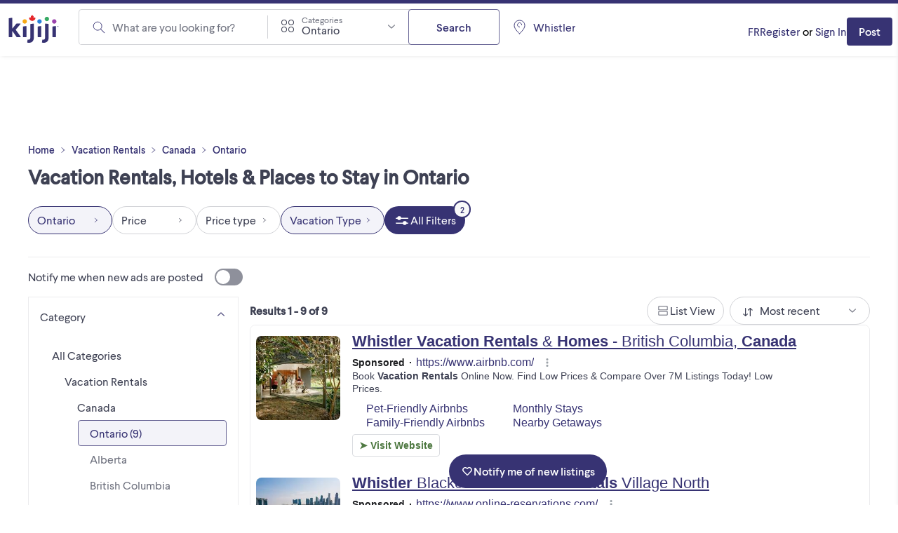

--- FILE ---
content_type: text/html; charset=utf-8
request_url: https://www.kijiji.ca/b-vacation-rentals-ontario/countryside/c812l1700100a312
body_size: 41671
content:
<!DOCTYPE html><html lang="en"><head><meta charSet="utf-8"/><meta name="viewport" content="width=device-width"/><meta property="og:image:secure_url" content="https://www.kijiji.ca/next-assets/images/fb_desktop.jpg"/><title>Vacation Rentals, Hotels &amp; Places to Stay in Ontario | Kijiji | Free Local Classifieds - Kijiji</title><meta name="robots" content="index,follow"/><meta name="description" content="Find Hotels, Vacation Rentals &amp; Perfect Places to Stay in Ontario. Mountain, Seaside, Forest Getaways, Cottages &amp; Chalets Available on Kijiji"/><meta property="og:title" content="Vacation Rentals, Hotels &amp; Places to Stay in Ontario | Kijiji | Free Local Classifieds - Kijiji"/><meta property="og:description" content="Find Hotels, Vacation Rentals &amp; Perfect Places to Stay in Ontario. Mountain, Seaside, Forest Getaways, Cottages &amp; Chalets Available on Kijiji"/><meta property="og:url" content="https://www.kijiji.ca/b-vacation-rentals-ontario/countryside/c812l1700100a312"/><link rel="canonical" href="https://www.kijiji.ca/b-vacation-rentals-ontario/niagara+region/c812l9007a322"/><meta name="next-head-count" content="10"/><link rel="icon" href="https://webapp-static.ca-kijiji-production.classifiedscloud.io/v1.74.3/favicons/favicon.ico"/><link rel="icon" type="image/png" href="https://webapp-static.ca-kijiji-production.classifiedscloud.io/v1.74.3/favicons/favicon-96x96.png" sizes="96x96"/><link rel="icon" type="image/svg+xml" href="https://webapp-static.ca-kijiji-production.classifiedscloud.io/v1.74.3/favicons/favicon.svg"/><link rel="apple-touch-icon" sizes="180x180" href="https://webapp-static.ca-kijiji-production.classifiedscloud.io/v1.74.3/favicons/apple-touch-icon.png"/><link rel="manifest" href="/manifest.json"/><link rel="preconnect" href="//media.kijiji.ca"/><link rel="preconnect" href="//webapp-static.ca-kijiji-production.classifiedscloud.io"/><script src="https://webapp-static.ca-kijiji-production.classifiedscloud.io/v1.74.3/_next/static/scripts/intowow/intowow.min.js"></script><script id="openwrap-setup">
                    var PWTK = window.PWTK || {}; //Initialize Namespace
                    var googletag = googletag || {};
                    googletag.cmd = googletag.cmd || [];
                    var gptRan = false;
                    PWTK.jsLoaded = function(){ //PubMatic pwt.js on load callback is used to load GPT
                        loadGPT();
                    };
                    var loadGPT = function() {
                        // Check the gptRan flag
                        if (!gptRan) {
                          gptRan = true;
                          var gads = document.createElement('script');
                          gads.src = 'https://securepubads.g.doubleclick.net/tag/js/gpt.js';
                          var node = document.getElementsByTagName('script')[0];
                          node.parentNode.insertBefore(gads, node);
                        }
                    };
                    // Failsafe to call gpt. 500 ms timeout can be updated as per publisher preference.
                    setTimeout(loadGPT, 500);

                    // Code for sending email hash, must run before pwt.js loads
                    (function () {
                      if (window.PWTK && !window.PWTK.HookForPrebidSetConfig) {
                        window.PWTK.HookForPrebidSetConfig = function () {
                          var emailHash = null;
                          if (emailHash) {
                            window.PWTK.loginEvent = true
                            pbjs &&
                              pbjs.setUserIdentities({
                                pubProvidedEmailHash: {
                                  SHA256: emailHash['SHA256'], //SHA256_format
                                },
                              })
                          } 
                        }
                      }
                    })();
                    
                    (function() {
                        var purl = window.location.href;
                        var url = '//ads.pubmatic.com/AdServer/js/pwt/155984/15027';
                        var profileVersionId = '';
                        if(purl.indexOf('pwtv=')>0){
                            var regexp = /pwtv=(.*?)(&|$)/g;
                            var matches = regexp.exec(purl);
                            if(matches.length >= 2 && matches[1].length > 0){
                                profileVersionId = '/'+matches[1];
                            }
                        }
                        var wtads = document.createElement('script');
                        wtads.async = true;
                        wtads.type = 'text/javascript';
                        wtads.src = url+profileVersionId+'/pwt.js';
                        var node = document.getElementsByTagName('script')[0];
                        node.parentNode.insertBefore(wtads, node);
                    })();
                        
                        </script><meta name="google-adsense-account" content="sites-5014585258047866"/><meta name="apple-itunes-app" content="app-id=318979520"/><link rel="preload" href="https://webapp-static.ca-kijiji-production.classifiedscloud.io/v1.74.3/_next/static/media/b32f838683be0958-s.p.woff2" as="font" type="font/woff2" crossorigin="anonymous" data-next-font="size-adjust"/><link rel="preload" href="https://webapp-static.ca-kijiji-production.classifiedscloud.io/v1.74.3/_next/static/media/aaf89ecbb405bd29-s.p.woff2" as="font" type="font/woff2" crossorigin="anonymous" data-next-font="size-adjust"/><link rel="preload" href="https://webapp-static.ca-kijiji-production.classifiedscloud.io/v1.74.3/_next/static/css/704114d5384ebafc.css" as="style"/><link rel="stylesheet" href="https://webapp-static.ca-kijiji-production.classifiedscloud.io/v1.74.3/_next/static/css/704114d5384ebafc.css" data-n-g=""/><noscript data-n-css=""></noscript><script defer="" nomodule="" src="https://webapp-static.ca-kijiji-production.classifiedscloud.io/v1.74.3/_next/static/chunks/polyfills-42372ed130431b0a.js"></script><script defer="" src="https://webapp-static.ca-kijiji-production.classifiedscloud.io/v1.74.3/_next/static/chunks/2945.3ed5ff779687637c.js"></script><script src="https://webapp-static.ca-kijiji-production.classifiedscloud.io/v1.74.3/_next/static/chunks/webpack-5e6fd16a4789ca03.js" defer=""></script><script src="https://webapp-static.ca-kijiji-production.classifiedscloud.io/v1.74.3/_next/static/chunks/framework-b0b93c41d6f05eda.js" defer=""></script><script src="https://webapp-static.ca-kijiji-production.classifiedscloud.io/v1.74.3/_next/static/chunks/main-c742eeb40952fdd6.js" defer=""></script><script src="https://webapp-static.ca-kijiji-production.classifiedscloud.io/v1.74.3/_next/static/chunks/pages/_app-4c519a0973c2e0e4.js" defer=""></script><script src="https://webapp-static.ca-kijiji-production.classifiedscloud.io/v1.74.3/_next/static/chunks/5309-c8b1bf1b2679c6b1.js" defer=""></script><script src="https://webapp-static.ca-kijiji-production.classifiedscloud.io/v1.74.3/_next/static/chunks/4420-011b04f351133959.js" defer=""></script><script src="https://webapp-static.ca-kijiji-production.classifiedscloud.io/v1.74.3/_next/static/chunks/9866-72a0c4761ab48bb2.js" defer=""></script><script src="https://webapp-static.ca-kijiji-production.classifiedscloud.io/v1.74.3/_next/static/chunks/274-3ea06df2981ea8e2.js" defer=""></script><script src="https://webapp-static.ca-kijiji-production.classifiedscloud.io/v1.74.3/_next/static/chunks/228-110e2ac866810cf7.js" defer=""></script><script src="https://webapp-static.ca-kijiji-production.classifiedscloud.io/v1.74.3/_next/static/chunks/6569-6cb8596e18c05a0e.js" defer=""></script><script src="https://webapp-static.ca-kijiji-production.classifiedscloud.io/v1.74.3/_next/static/chunks/6306-1055bc8b59264309.js" defer=""></script><script src="https://webapp-static.ca-kijiji-production.classifiedscloud.io/v1.74.3/_next/static/chunks/835-8492ef53f34759bf.js" defer=""></script><script src="https://webapp-static.ca-kijiji-production.classifiedscloud.io/v1.74.3/_next/static/chunks/1174-f4a7af20058dda93.js" defer=""></script><script src="https://webapp-static.ca-kijiji-production.classifiedscloud.io/v1.74.3/_next/static/chunks/8514-448fa83dea15bee3.js" defer=""></script><script src="https://webapp-static.ca-kijiji-production.classifiedscloud.io/v1.74.3/_next/static/chunks/4938-af32d78371aa3b84.js" defer=""></script><script src="https://webapp-static.ca-kijiji-production.classifiedscloud.io/v1.74.3/_next/static/chunks/2046-80294fcf266eb210.js" defer=""></script><script src="https://webapp-static.ca-kijiji-production.classifiedscloud.io/v1.74.3/_next/static/chunks/pages/srp/%5B...categoryOrLocation%5D-23eff4e14fcf8ffa.js" defer=""></script><script src="https://webapp-static.ca-kijiji-production.classifiedscloud.io/v1.74.3/_next/static/kLs2poAZtDXGYQ5Tn_oeu/_buildManifest.js" defer=""></script><script src="https://webapp-static.ca-kijiji-production.classifiedscloud.io/v1.74.3/_next/static/kLs2poAZtDXGYQ5Tn_oeu/_ssgManifest.js" defer=""></script><style id="__jsx-2359215577">html{font-family:'__larsseitFonts_a2f934', '__larsseitFonts_Fallback_a2f934';font-display:swap}</style><style data-styled="" data-styled-version="5.3.11">.epsmyv{font-size:1.6rem;line-height:2.4rem;color:#3E4153;font-family:inherit;font-weight:400;text-align:start;}/*!sc*/
.vMJLe{font-size:1.4rem;line-height:1.8rem;color:#3E4153;font-family:inherit;font-weight:800;text-align:start;}/*!sc*/
@media screen and (min-width:744px){.vMJLe{font-size:1.6rem;line-height:2.4rem;}}/*!sc*/
.ihMPet{font-size:1.4rem;line-height:1.8rem;color:#3E4153;font-family:inherit;font-weight:800;text-align:center;}/*!sc*/
@media screen and (min-width:744px){.ihMPet{font-size:1.6rem;line-height:2.4rem;}}/*!sc*/
.hahwcu{font-size:2.2rem;line-height:2.6rem;color:#3E4153;font-family:inherit;font-weight:800;text-align:start;}/*!sc*/
.bWPHyX{font-size:1.2rem;line-height:1.6rem;color:#6F727F;font-family:inherit;font-weight:400;text-align:start;}/*!sc*/
.dAIREp{font-size:1.2rem;line-height:1.6rem;color:#D2D3D7;font-family:inherit;font-weight:400;text-align:start;}/*!sc*/
.CExIn{font-size:1.2rem;line-height:1.6rem;color:#FFFFFF;font-family:inherit;font-weight:400;text-align:start;}/*!sc*/
data-styled.g1[id="sc-991ea11d-0"]{content:"epsmyv,vMJLe,ihMPet,hahwcu,bWPHyX,dAIREp,CExIn,"}/*!sc*/
.jyxDGB{display:-webkit-box;display:-webkit-flex;display:-ms-flexbox;display:flex;}/*!sc*/
.jqlARl{display:-webkit-box;display:-webkit-flex;display:-ms-flexbox;display:flex;-webkit-align-items:center;-webkit-box-align:center;-ms-flex-align:center;align-items:center;}/*!sc*/
.kuiJSG{display:-webkit-box;display:-webkit-flex;display:-ms-flexbox;display:flex;gap:0.8rem;}/*!sc*/
.kuifmg{display:-webkit-box;display:-webkit-flex;display:-ms-flexbox;display:flex;-webkit-align-items:center;-webkit-box-align:center;-ms-flex-align:center;align-items:center;-webkit-box-pack:space-around;-webkit-justify-content:space-around;-ms-flex-pack:space-around;justify-content:space-around;gap:0.4rem;-webkit-box-flex:1;-webkit-flex-grow:1;-ms-flex-positive:1;flex-grow:1;}/*!sc*/
.iGIJVR{display:-webkit-box;display:-webkit-flex;display:-ms-flexbox;display:flex;-webkit-align-items:center;-webkit-box-align:center;-ms-flex-align:center;align-items:center;-webkit-box-pack:center;-webkit-justify-content:center;-ms-flex-pack:center;justify-content:center;}/*!sc*/
.bSmpXF{display:-webkit-box;display:-webkit-flex;display:-ms-flexbox;display:flex;-webkit-box-pack:justify;-webkit-justify-content:space-between;-ms-flex-pack:justify;justify-content:space-between;}/*!sc*/
.ufciJ{display:-webkit-box;display:-webkit-flex;display:-ms-flexbox;display:flex;-webkit-align-items:center;-webkit-box-align:center;-ms-flex-align:center;align-items:center;gap:1.6rem;}/*!sc*/
.vAthl{display:-webkit-box;display:-webkit-flex;display:-ms-flexbox;display:flex;-webkit-flex-direction:column;-ms-flex-direction:column;flex-direction:column;gap:1.6rem;}/*!sc*/
.iNzWBi{display:-webkit-box;display:-webkit-flex;display:-ms-flexbox;display:flex;-webkit-flex-direction:column;-ms-flex-direction:column;flex-direction:column;gap:0.4rem;}/*!sc*/
.bOFieq{display:-webkit-box;display:-webkit-flex;display:-ms-flexbox;display:flex;-webkit-align-items:center;-webkit-box-align:center;-ms-flex-align:center;align-items:center;gap:0.4rem;}/*!sc*/
.bnVGgm{display:-webkit-box;display:-webkit-flex;display:-ms-flexbox;display:flex;-webkit-align-items:center;-webkit-box-align:center;-ms-flex-align:center;align-items:center;-webkit-flex-direction:column;-ms-flex-direction:column;flex-direction:column;-webkit-box-pack:center;-webkit-justify-content:center;-ms-flex-pack:center;justify-content:center;gap:0.8rem;}/*!sc*/
.erOJwh{display:-webkit-box;display:-webkit-flex;display:-ms-flexbox;display:flex;gap:1.6rem;}/*!sc*/
data-styled.g2[id="sc-eb45309b-0"]{content:"jyxDGB,jqlARl,kuiJSG,kuifmg,iGIJVR,bSmpXF,ufciJ,vAthl,iNzWBi,bOFieq,bnVGgm,erOJwh,"}/*!sc*/
.eYTlvh{font-size:1.6rem;line-height:2.4rem;-webkit-align-items:center;-webkit-box-align:center;-ms-flex-align:center;align-items:center;color:#3E4153;font-family:inherit;}/*!sc*/
data-styled.g3[id="sc-27f1421a-0"]{content:"eYTlvh,"}/*!sc*/
.eAjGNf{display:-webkit-box;display:-webkit-flex;display:-ms-flexbox;display:flex;-webkit-flex-direction:row;-ms-flex-direction:row;flex-direction:row;-webkit-box-pack:justify;-webkit-justify-content:space-between;-ms-flex-pack:justify;justify-content:space-between;margin-bottom:0;text-align:left;width:100%;}/*!sc*/
.eAjGNf > span{margin-left:1.6rem;margin-right:0;}/*!sc*/
.eAjGNf[aria-pressed=false] > span{background-color:#8E909B;}/*!sc*/
.eAjGNf[aria-pressed=true] > span{background-color:#373373;}/*!sc*/
.eAjGNf[aria-pressed=true] > span::before{-webkit-transform:translateX(calc(4rem - calc(2.4rem - 0.4rem) - 0.2rem * 2));-ms-transform:translateX(calc(4rem - calc(2.4rem - 0.4rem) - 0.2rem * 2));transform:translateX(calc(4rem - calc(2.4rem - 0.4rem) - 0.2rem * 2));}/*!sc*/
data-styled.g4[id="sc-50943912-0"]{content:"eAjGNf,"}/*!sc*/
.bEbakB{-webkit-transition:all 0.3s ease-in-out;transition:all 0.3s ease-in-out;border-radius:4rem;cursor:pointer;display:-webkit-inline-box;display:-webkit-inline-flex;display:-ms-inline-flexbox;display:inline-flex;-webkit-flex-shrink:0;-ms-flex-negative:0;flex-shrink:0;height:2.4rem;position:relative;width:4rem;}/*!sc*/
.bEbakB::before{-webkit-transition:all 0.3s ease-in-out;transition:all 0.3s ease-in-out;background-color:#FFFFFF;border-radius:9999px;content:"";height:calc(2.4rem - 0.4rem);left:0.2rem;position:absolute;top:0.2rem;-webkit-transform:translateX(0);-ms-transform:translateX(0);transform:translateX(0);width:calc(2.4rem - 0.4rem);}/*!sc*/
data-styled.g5[id="sc-50943912-1"]{content:"bEbakB,"}/*!sc*/
.iuRTEr{-webkit-transition:all 0.3s ease-in-out;transition:all 0.3s ease-in-out;font-size:1.6rem;line-height:2.4rem;min-height:4.8rem;padding:1rem 2.4rem;background-color:#FFFFFF;border:0.1rem solid #696696;color:#373373;border-radius:0.4rem;-webkit-align-items:center;-webkit-box-align:center;-ms-flex-align:center;align-items:center;cursor:pointer;display:-webkit-box;display:-webkit-flex;display:-ms-flexbox;display:flex;font-family:inherit;font-weight:500;-webkit-box-pack:center;-webkit-justify-content:center;-ms-flex-pack:center;justify-content:center;margin:0;width:-webkit-fit-content;width:-moz-fit-content;width:fit-content;}/*!sc*/
.iuRTEr *:focus:not(.focus-visible){outline:none;}/*!sc*/
.iuRTEr:hover{background-color:#F3F3F9;border:0.1rem solid #696696;color:#373373;-webkit-text-decoration:none;text-decoration:none;}/*!sc*/
.iuRTEr:active,.iuRTEr:focus-visible{background-color:#CACAEA;border:0.1rem solid #696696;color:#3E4153;}/*!sc*/
.iuRTEr:disabled{background-color:#ECECEE;border:0.1rem solid #D2D3D7;color:#8E909B;cursor:not-allowed;}/*!sc*/
.cLDdWI{-webkit-transition:all 0.3s ease-in-out;transition:all 0.3s ease-in-out;font-size:1.6rem;line-height:2.4rem;min-height:4.8rem;padding:1rem 2.4rem;background-color:#FFFFFF;border:0.1rem solid #696696;color:#373373;border-radius:0.4rem;-webkit-align-items:center;-webkit-box-align:center;-ms-flex-align:center;align-items:center;cursor:pointer;display:-webkit-box;display:-webkit-flex;display:-ms-flexbox;display:flex;font-family:inherit;font-weight:500;-webkit-box-pack:center;-webkit-justify-content:center;-ms-flex-pack:center;justify-content:center;margin:0;width:100%;}/*!sc*/
.cLDdWI *:focus:not(.focus-visible){outline:none;}/*!sc*/
.cLDdWI:hover{background-color:#F3F3F9;border:0.1rem solid #696696;color:#373373;-webkit-text-decoration:none;text-decoration:none;}/*!sc*/
.cLDdWI:active,.cLDdWI:focus-visible{background-color:#CACAEA;border:0.1rem solid #696696;color:#3E4153;}/*!sc*/
.cLDdWI:disabled{background-color:#ECECEE;border:0.1rem solid #D2D3D7;color:#8E909B;cursor:not-allowed;}/*!sc*/
.lopKlE{-webkit-transition:all 0.3s ease-in-out;transition:all 0.3s ease-in-out;font-size:1.4rem;line-height:1.8rem;min-height:4rem;padding:0.9rem 1.6rem;background-color:#373373;border:0.1rem solid transparent;color:#FFFFFF;border-radius:0.4rem;-webkit-align-items:center;-webkit-box-align:center;-ms-flex-align:center;align-items:center;cursor:pointer;display:-webkit-box;display:-webkit-flex;display:-ms-flexbox;display:flex;font-family:inherit;font-weight:500;-webkit-box-pack:center;-webkit-justify-content:center;-ms-flex-pack:center;justify-content:center;margin:0;width:-webkit-fit-content;width:-moz-fit-content;width:fit-content;}/*!sc*/
.lopKlE *:focus:not(.focus-visible){outline:none;}/*!sc*/
.lopKlE:hover{background-color:#4B4881;border:0.1rem solid transparent;color:#FFFFFF;-webkit-text-decoration:none;text-decoration:none;}/*!sc*/
.lopKlE:active,.lopKlE:focus-visible{background-color:#23234F;border:0.1rem solid transparent;color:#FFFFFF;}/*!sc*/
.lopKlE:disabled{background-color:#D2D3D7;border:0.1rem solid transparent;color:#8E909B;cursor:not-allowed;}/*!sc*/
.jOZQHr{-webkit-transition:all 0.3s ease-in-out;transition:all 0.3s ease-in-out;font-size:1.6rem;line-height:2.4rem;min-height:4rem;padding:0.8rem 1.2rem;background-color:#FFFFFF;border:0.1rem solid #696696;color:#373373;border-radius:9999px;-webkit-align-items:center;-webkit-box-align:center;-ms-flex-align:center;align-items:center;cursor:pointer;display:-webkit-box;display:-webkit-flex;display:-ms-flexbox;display:flex;font-family:inherit;font-weight:500;-webkit-box-pack:center;-webkit-justify-content:center;-ms-flex-pack:center;justify-content:center;margin:0;width:-webkit-fit-content;width:-moz-fit-content;width:fit-content;}/*!sc*/
.jOZQHr *:focus:not(.focus-visible){outline:none;}/*!sc*/
.jOZQHr:hover{background-color:#F3F3F9;border:0.1rem solid #696696;color:#373373;-webkit-text-decoration:none;text-decoration:none;}/*!sc*/
.jOZQHr:active,.jOZQHr:focus-visible{background-color:#CACAEA;border:0.1rem solid #696696;color:#3E4153;}/*!sc*/
.jOZQHr:disabled{background-color:#ECECEE;border:0.1rem solid #D2D3D7;color:#8E909B;cursor:not-allowed;}/*!sc*/
.hTdCXq{-webkit-transition:all 0.3s ease-in-out;transition:all 0.3s ease-in-out;font-size:1.6rem;line-height:2.4rem;min-height:4rem;padding:0.8rem 1.2rem;background-color:#FFFFFF;border:0.1rem solid #D2D3D7;color:#3E4153;border-radius:9999px;-webkit-align-items:center;-webkit-box-align:center;-ms-flex-align:center;align-items:center;cursor:pointer;display:-webkit-box;display:-webkit-flex;display:-ms-flexbox;display:flex;font-family:inherit;font-weight:500;-webkit-box-pack:center;-webkit-justify-content:center;-ms-flex-pack:center;justify-content:center;margin:0;width:-webkit-fit-content;width:-moz-fit-content;width:fit-content;background-color:#F3F3F9;border:0.1rem solid #373373;color:#373373;}/*!sc*/
.hTdCXq *:focus:not(.focus-visible){outline:none;}/*!sc*/
.hTdCXq:hover{background-color:#F3F3F9;border:0.1rem solid #D2D3D7;color:#373373;-webkit-text-decoration:none;text-decoration:none;}/*!sc*/
.hTdCXq:active,.hTdCXq:focus-visible{background-color:#F3F3F9;border:0.1rem solid #373373;color:#373373;}/*!sc*/
.hTdCXq:disabled{background-color:#FFFFFF;border:0.1rem solid #D2D3D7;color:#8E909B;cursor:not-allowed;}/*!sc*/
.bTVfmE{-webkit-transition:all 0.3s ease-in-out;transition:all 0.3s ease-in-out;font-size:1.6rem;line-height:2.4rem;min-height:4rem;padding:0.8rem 1.2rem;background-color:#FFFFFF;border:0.1rem solid #D2D3D7;color:#3E4153;border-radius:9999px;-webkit-align-items:center;-webkit-box-align:center;-ms-flex-align:center;align-items:center;cursor:pointer;display:-webkit-box;display:-webkit-flex;display:-ms-flexbox;display:flex;font-family:inherit;font-weight:500;-webkit-box-pack:center;-webkit-justify-content:center;-ms-flex-pack:center;justify-content:center;margin:0;width:-webkit-fit-content;width:-moz-fit-content;width:fit-content;}/*!sc*/
.bTVfmE *:focus:not(.focus-visible){outline:none;}/*!sc*/
.bTVfmE:hover{background-color:#F3F3F9;border:0.1rem solid #D2D3D7;color:#373373;-webkit-text-decoration:none;text-decoration:none;}/*!sc*/
.bTVfmE:active,.bTVfmE:focus-visible{background-color:#F3F3F9;border:0.1rem solid #373373;color:#373373;}/*!sc*/
.bTVfmE:disabled{background-color:#FFFFFF;border:0.1rem solid #D2D3D7;color:#8E909B;cursor:not-allowed;}/*!sc*/
.gJmrks{-webkit-transition:all 0.3s ease-in-out;transition:all 0.3s ease-in-out;font-size:1.6rem;line-height:2.4rem;min-height:4rem;padding:0.8rem 1.2rem;background-color:#373373;border:0.1rem solid transparent;color:#FFFFFF;border-radius:9999px;-webkit-align-items:center;-webkit-box-align:center;-ms-flex-align:center;align-items:center;cursor:pointer;display:-webkit-box;display:-webkit-flex;display:-ms-flexbox;display:flex;font-family:inherit;font-weight:500;-webkit-box-pack:center;-webkit-justify-content:center;-ms-flex-pack:center;justify-content:center;margin:0;width:-webkit-fit-content;width:-moz-fit-content;width:fit-content;}/*!sc*/
.gJmrks *:focus:not(.focus-visible){outline:none;}/*!sc*/
.gJmrks:hover{background-color:#4B4881;border:0.1rem solid transparent;color:#FFFFFF;-webkit-text-decoration:none;text-decoration:none;}/*!sc*/
.gJmrks:active,.gJmrks:focus-visible{background-color:#23234F;border:0.1rem solid transparent;color:#FFFFFF;}/*!sc*/
.gJmrks:disabled{background-color:#D2D3D7;border:0.1rem solid transparent;color:#8E909B;cursor:not-allowed;}/*!sc*/
.gCrZmu{-webkit-transition:all 0.3s ease-in-out;transition:all 0.3s ease-in-out;font-size:1.6rem;line-height:2.4rem;min-height:4.8rem;padding:1rem 2.4rem;background-color:transparent;border:0.1rem solid transparent;color:#2D844C;border-radius:0.4rem;-webkit-align-items:center;-webkit-box-align:center;-ms-flex-align:center;align-items:center;cursor:pointer;display:-webkit-box;display:-webkit-flex;display:-ms-flexbox;display:flex;font-family:inherit;font-weight:500;-webkit-box-pack:center;-webkit-justify-content:center;-ms-flex-pack:center;justify-content:center;margin:0;width:-webkit-fit-content;width:-moz-fit-content;width:fit-content;}/*!sc*/
.gCrZmu *:focus:not(.focus-visible){outline:none;}/*!sc*/
.gCrZmu:hover{background-color:transparent;border:0.1rem solid transparent;color:#215934;-webkit-text-decoration:none;text-decoration:none;}/*!sc*/
.gCrZmu:active,.gCrZmu:focus-visible{background-color:transparent;border:0.1rem solid transparent;color:#11351C;}/*!sc*/
.gCrZmu:disabled{background-color:transparent;border:0.1rem solid transparent;color:#8E909B;cursor:not-allowed;}/*!sc*/
.eSGmKK{-webkit-transition:all 0.3s ease-in-out;transition:all 0.3s ease-in-out;font-size:1.4rem;line-height:1.8rem;min-height:4rem;padding:0.9rem 1.6rem;background-color:#373373;border:0.1rem solid transparent;color:#FFFFFF;border-radius:0.4rem;-webkit-align-items:center;-webkit-box-align:center;-ms-flex-align:center;align-items:center;cursor:pointer;display:-webkit-box;display:-webkit-flex;display:-ms-flexbox;display:flex;font-family:inherit;font-weight:500;-webkit-box-pack:center;-webkit-justify-content:center;-ms-flex-pack:center;justify-content:center;margin:0;width:-webkit-fit-content;width:-moz-fit-content;width:fit-content;}/*!sc*/
.eSGmKK *:focus:not(.focus-visible){outline:none;}/*!sc*/
@media screen and (min-width:744px){.eSGmKK{font-size:1.6rem;line-height:2.4rem;min-height:4.8rem;padding:1rem 2.4rem;}}/*!sc*/
.eSGmKK:hover{background-color:#4B4881;border:0.1rem solid transparent;color:#FFFFFF;-webkit-text-decoration:none;text-decoration:none;}/*!sc*/
.eSGmKK:active,.eSGmKK:focus-visible{background-color:#23234F;border:0.1rem solid transparent;color:#FFFFFF;}/*!sc*/
.eSGmKK:disabled{background-color:#D2D3D7;border:0.1rem solid transparent;color:#8E909B;cursor:not-allowed;}/*!sc*/
data-styled.g15[id="sc-adc2db3f-0"]{content:"iuRTEr,cLDdWI,lopKlE,jOZQHr,hTdCXq,bTVfmE,gJmrks,gCrZmu,eSGmKK,"}/*!sc*/
.jwUdte{font-size:1.6rem;line-height:2.4rem;color:#373373;cursor:pointer;font-family:inherit;font-weight:400;-webkit-text-decoration:none;text-decoration:none;}/*!sc*/
.jwUdte *:focus:not(.focus-visible){outline:none;}/*!sc*/
.jwUdte:hover,.jwUdte:focus,.jwUdte:active{-webkit-text-decoration:underline;text-decoration:underline;}/*!sc*/
.htSwUC{font-size:1.2rem;line-height:1.6rem;color:#373373;cursor:pointer;font-family:inherit;font-weight:500;-webkit-text-decoration:none;text-decoration:none;}/*!sc*/
.htSwUC *:focus:not(.focus-visible){outline:none;}/*!sc*/
.htSwUC:hover,.htSwUC:focus,.htSwUC:active{-webkit-text-decoration:underline;text-decoration:underline;}/*!sc*/
.iFExDj{font-size:1.6rem;line-height:2.4rem;color:#2D844C;cursor:pointer;font-family:inherit;font-weight:400;-webkit-text-decoration:none;text-decoration:none;}/*!sc*/
.iFExDj *:focus:not(.focus-visible){outline:none;}/*!sc*/
.iFExDj:hover,.iFExDj:focus,.iFExDj:active{-webkit-text-decoration:underline;text-decoration:underline;}/*!sc*/
data-styled.g16[id="sc-c8742e84-0"]{content:"jwUdte,htSwUC,iFExDj,"}/*!sc*/
.gFlGHR{position:relative;}/*!sc*/
.gFlGHR:hover,.gFlGHR:focus,.gFlGHR:active{-webkit-text-decoration:unset;text-decoration:unset;}/*!sc*/
data-styled.g18[id="sc-151b1419-1"]{content:"gFlGHR,"}/*!sc*/
.gcGIsr{font-size:1.8rem;line-height:2.2rem;font-weight:700;color:#3E4153;font-family:inherit;text-align:start;}/*!sc*/
@media screen and (min-width:744px){.gcGIsr{font-size:2.8rem;line-height:3.6rem;}}/*!sc*/
.cqjWkX{font-size:1.8rem;line-height:2.2rem;font-weight:500;color:#3E4153;font-family:inherit;text-align:start;}/*!sc*/
.sXzHq{font-size:2.2rem;line-height:2.6rem;font-weight:500;color:#3E4153;font-family:inherit;text-align:start;}/*!sc*/
data-styled.g21[id="sc-82669b63-0"]{content:"gcGIsr,cqjWkX,sXzHq,"}/*!sc*/
.eLHTse{width:initial;margin-bottom:0;}/*!sc*/
@media screen and (min-width:360px){}/*!sc*/
@media screen and (min-width:744px){.eLHTse{margin-bottom:0.8rem;}}/*!sc*/
@media screen and (min-width:1024px){}/*!sc*/
@media screen and (min-width:1440px){}/*!sc*/
.bLDJVc{width:initial;}/*!sc*/
@media screen and (min-width:360px){}/*!sc*/
@media screen and (min-width:744px){.bLDJVc{margin-bottom:1.6rem;}}/*!sc*/
@media screen and (min-width:1024px){}/*!sc*/
@media screen and (min-width:1440px){}/*!sc*/
.dEGGXg{width:initial;margin-top:5.2rem;}/*!sc*/
@media screen and (min-width:360px){}/*!sc*/
@media screen and (min-width:744px){}/*!sc*/
@media screen and (min-width:1024px){}/*!sc*/
@media screen and (min-width:1440px){}/*!sc*/
data-styled.g23[id="sc-1f51e79f-0"]{content:"eLHTse,bLDJVc,dEGGXg,"}/*!sc*/
*{margin:0;padding:0;border:0;font:inherit;box-sizing:border-box;}/*!sc*/
html{font-size:62.5%;}/*!sc*/
body{font-size:1.6rem;min-height:100vh;}/*!sc*/
button{cursor:pointer;background:none;border:none;}/*!sc*/
ul{list-style:none;}/*!sc*/
a{cursor:pointer;}/*!sc*/
.grecaptcha-badge{visibility:hidden;}/*!sc*/
.gm-style-iw-tc,.gm-style-iw-tc:before,.gm-style-iw-tc::after{display:none;}/*!sc*/
data-styled.g30[id="sc-global-gIzKzg1"]{content:"sc-global-gIzKzg1,"}/*!sc*/
.ikHFcd{display:-webkit-box;display:-webkit-flex;display:-ms-flexbox;display:flex;-webkit-flex-direction:column;-ms-flex-direction:column;flex-direction:column;gap:0rem;width:100%;}/*!sc*/
data-styled.g31[id="sc-489d8d41-0"]{content:"ikHFcd,"}/*!sc*/
.gfjziU{background:#FFFFFF;}/*!sc*/
.gfjziU > div[role="button"]{cursor:pointer;}/*!sc*/
.gfjziU[data-disabled] p{color:#8E909B;}/*!sc*/
.gfjziU[data-state='open'] .sc-489d8d41-4{display:none;}/*!sc*/
.gfjziU[data-disabled] .sc-489d8d41-4{display:block;}/*!sc*/
.gfjziU[data-state='closed'] .sc-489d8d41-4{display:block;}/*!sc*/
data-styled.g32[id="sc-489d8d41-1"]{content:"gfjziU,"}/*!sc*/
.dQddGT{display:-webkit-box;display:-webkit-flex;display:-ms-flexbox;display:flex;-webkit-flex-direction:row;-ms-flex-direction:row;flex-direction:row;-webkit-box-pack:justify;-webkit-justify-content:space-between;-ms-flex-pack:justify;justify-content:space-between;padding:1.6rem;padding-bottom:0.8rem;width:100%;}/*!sc*/
.dQddGT[data-disabled]{cursor:not-allowed;}/*!sc*/
data-styled.g33[id="sc-489d8d41-2"]{content:"dQddGT,"}/*!sc*/
.bWWYHD{margin-top:1.6rem;padding:0 1.6rem 1.6rem 1.6rem;}/*!sc*/
.bWWYHD[data-disabled]{display:none;}/*!sc*/
data-styled.g34[id="sc-489d8d41-3"]{content:"bWWYHD,"}/*!sc*/
.iizUGc{font-size:1.4rem;line-height:1.8rem;color:#6F727F;text-align:left;}/*!sc*/
data-styled.g35[id="sc-489d8d41-4"]{content:"iizUGc,"}/*!sc*/
.ekCIeD{height:1.6rem;width:1.6rem;}/*!sc*/
data-styled.g36[id="sc-489d8d41-5"]{content:"ekCIeD,"}/*!sc*/
.blsEXe{background-color:#FFFFFF;z-index:200;width:100%;}/*!sc*/
data-styled.g43[id="sc-5a89508a-0"]{content:"blsEXe,"}/*!sc*/
.gnApRQ{border-top:solid 0.5rem #373373;display:-webkit-box;display:-webkit-flex;display:-ms-flexbox;display:flex;-webkit-box-pack:center;-webkit-justify-content:center;-ms-flex-pack:center;justify-content:center;box-shadow:none;min-height:12rem;}/*!sc*/
@media screen and (min-width:744px){.gnApRQ{box-shadow:0 0.2rem 0.5rem -0.2rem rgba(0,0,0,0.1);min-height:8rem;}}/*!sc*/
@media screen and (min-width:1024px){.gnApRQ{box-shadow:0 0.2rem 0.5rem -0.2rem rgba(0,0,0,0.1);min-height:8rem;}}/*!sc*/
data-styled.g44[id="sc-5a89508a-1"]{content:"gnApRQ,"}/*!sc*/
.hfzSQF{display:-webkit-box;display:-webkit-flex;display:-ms-flexbox;display:flex;max-width:128rem;width:100%;-webkit-flex-direction:column;-ms-flex-direction:column;flex-direction:column;gap:0.8rem;}/*!sc*/
data-styled.g45[id="sc-5a89508a-2"]{content:"hfzSQF,"}/*!sc*/
.doQSDf{-webkit-align-items:center;-webkit-box-align:center;-ms-flex-align:center;align-items:center;display:-webkit-box;display:-webkit-flex;display:-ms-flexbox;display:flex;-webkit-flex-wrap:wrap;-ms-flex-wrap:wrap;flex-wrap:wrap;-webkit-box-pack:justify;-webkit-justify-content:space-between;-ms-flex-pack:justify;justify-content:space-between;max-width:128rem;overflow:visible;width:100%;gap:0;padding:0.8rem 0.8rem 0 0.8rem;}/*!sc*/
@media screen and (min-width:744px){.doQSDf{min-height:5rem;-webkit-flex-wrap:wrap;-ms-flex-wrap:wrap;flex-wrap:wrap;}}/*!sc*/
data-styled.g46[id="sc-5a89508a-3"]{content:"doQSDf,"}/*!sc*/
.deWOTE{-webkit-order:1;-ms-flex-order:1;order:1;min-height:3.3rem;min-width:2.2rem;}/*!sc*/
@media screen and (min-width:744px){.deWOTE{margin-right:2.4rem;min-width:6.3rem;}}/*!sc*/
data-styled.g47[id="sc-5a89508a-4"]{content:"deWOTE,"}/*!sc*/
.fCSAYt{display:block;}/*!sc*/
.fCSAYt svg{height:3.3rem;width:auto;}/*!sc*/
data-styled.g48[id="sc-5a89508a-5"]{content:"fCSAYt,"}/*!sc*/
.OcixA{-webkit-text-decoration:none;text-decoration:none;font-size:1.6rem;}/*!sc*/
data-styled.g49[id="sc-5a89508a-6"]{content:"OcixA,"}/*!sc*/
.OfmIJ{display:none;}/*!sc*/
.OfmIJ svg{height:4rem;width:8rem;}/*!sc*/
@media (min-width:380px){.OfmIJ{display:block;}}/*!sc*/
.hMqCHP{display:block;}/*!sc*/
.hMqCHP svg{height:4rem;width:2.2rem;}/*!sc*/
@media (min-width:380px){.hMqCHP{display:none;}}/*!sc*/
data-styled.g50[id="sc-5a89508a-7"]{content:"OfmIJ,hMqCHP,"}/*!sc*/
.jNISLv{display:-webkit-box;display:-webkit-flex;display:-ms-flexbox;display:flex;-webkit-flex-basis:100%;-ms-flex-preferred-size:100%;flex-basis:100%;-webkit-flex-direction:column;-ms-flex-direction:column;flex-direction:column;-webkit-order:3;-ms-flex-order:3;order:3;width:100%;z-index:1;min-height:5rem;max-width:100%;}/*!sc*/
@media screen and (min-width:744px){.jNISLv{padding-bottom:0.8rem;}}/*!sc*/
@media screen and (min-width:1024px){.jNISLv{-webkit-order:3;-ms-flex-order:3;order:3;}}/*!sc*/
@media screen and (min-width:1194px){.jNISLv{-webkit-align-items:center;-webkit-box-align:center;-ms-flex-align:center;align-items:center;-webkit-flex-direction:row;-ms-flex-direction:row;flex-direction:row;-webkit-order:2;-ms-flex-order:2;order:2;min-height:5.1rem;max-width:80rem;}}/*!sc*/
data-styled.g51[id="sc-67177e7f-0"]{content:"jNISLv,"}/*!sc*/
.jOJxKY{display:-webkit-box;display:-webkit-flex;display:-ms-flexbox;display:flex;-webkit-flex-direction:column;-ms-flex-direction:column;flex-direction:column;gap:1.6rem;margin:1.6rem 0;max-height:11.7rem;overflow:visible;width:100%;}/*!sc*/
@media screen and (min-width:744px){.jOJxKY{border-radius:0.4rem;border:0.1rem solid #D2D3D7;-webkit-flex-direction:row;-ms-flex-direction:row;flex-direction:row;gap:0;height:5.1rem;}}/*!sc*/
@media screen and (min-width:1194px){.jOJxKY{max-width:60rem;margin:0;}}/*!sc*/
data-styled.g52[id="sc-67177e7f-1"]{content:"jOJxKY,"}/*!sc*/
.htmJrX{width:100%;height:5.1rem;padding:0 0.8rem;}/*!sc*/
@media screen and (min-width:744px){.htmJrX{padding:0;}.htmJrX > div > div > div > div{border:none;}}/*!sc*/
data-styled.g53[id="sc-67177e7f-2"]{content:"htmJrX,"}/*!sc*/
.dNkQtA{display:none;}/*!sc*/
@media screen and (min-width:744px){.dNkQtA{background-color:#D2D3D7;display:block;-webkit-flex-shrink:0;-ms-flex-negative:0;flex-shrink:0;margin:0.8rem 0;width:0.1rem;}}/*!sc*/
data-styled.g54[id="sc-67177e7f-3"]{content:"dNkQtA,"}/*!sc*/
.dXSGZW{display:none;}/*!sc*/
@media screen and (min-width:744px){.dXSGZW{margin-top:-0.1rem;margin-right:-0.1rem;display:-webkit-box;display:-webkit-flex;display:-ms-flexbox;display:flex;}.dXSGZW > button{height:calc(100% + .1rem);min-width:13rem;}}/*!sc*/
data-styled.g55[id="sc-67177e7f-4"]{content:"dXSGZW,"}/*!sc*/
.fBOsBd{-webkit-align-items:center;-webkit-box-align:center;-ms-flex-align:center;align-items:center;-webkit-flex-shrink:0;-ms-flex-negative:0;flex-shrink:0;display:none;}/*!sc*/
@media screen and (min-width:744px){.fBOsBd{display:-webkit-box;display:-webkit-flex;display:-ms-flexbox;display:flex;margin-left:1.6rem;}}/*!sc*/
data-styled.g58[id="sc-67177e7f-7"]{content:"fBOsBd,"}/*!sc*/
.UmsAo{height:2.4rem;width:2.4rem;}/*!sc*/
.UmsAo > svg{color:#373373;height:2.4rem;width:2.4rem;}/*!sc*/
data-styled.g59[id="sc-67177e7f-8"]{content:"UmsAo,"}/*!sc*/
.iEkOUA{-webkit-flex-shrink:0;-ms-flex-negative:0;flex-shrink:0;max-width:11rem;overflow:hidden;text-overflow:ellipsis;white-space:nowrap;-webkit-transition:max-width 0.3s ease-in-out;transition:max-width 0.3s ease-in-out;margin-left:0.8rem;}/*!sc*/
@media screen and (min-width:360px){.iEkOUA{max-width:11rem;}}/*!sc*/
@media screen and (min-width:1024px){.iEkOUA{max-width:11rem;}}/*!sc*/
data-styled.g60[id="sc-67177e7f-9"]{content:"iEkOUA,"}/*!sc*/
.flrTyo{border-top:0.1rem solid #D2D3D7;margin:1.6rem 0 -1.6rem 0;padding:1.6rem 0;display:none;}/*!sc*/
@media screen and (min-width:744px){.flrTyo{display:none;}}/*!sc*/
data-styled.g62[id="sc-67177e7f-11"]{content:"flrTyo,"}/*!sc*/
.hYmwJC{-webkit-align-items:center;-webkit-box-align:center;-ms-flex-align:center;align-items:center;display:-webkit-box;display:-webkit-flex;display:-ms-flexbox;display:flex;margin-left:1.6rem;-webkit-order:2;-ms-flex-order:2;order:2;white-space:nowrap;gap:0.8rem;}/*!sc*/
@media screen and (min-width:744px){.hYmwJC{gap:1.6rem;}}/*!sc*/
@media screen and (min-width:1194px){.hYmwJC{-webkit-box-flex:1;-webkit-flex-grow:1;-ms-flex-positive:1;flex-grow:1;-webkit-box-pack:end;-webkit-justify-content:flex-end;-ms-flex-pack:end;justify-content:flex-end;margin-left:unset;-webkit-order:3;-ms-flex-order:3;order:3;margin-top:0.4rem;}}/*!sc*/
data-styled.g66[id="sc-4ba5f643-0"]{content:"hYmwJC,"}/*!sc*/
.dDJQXd{display:none;}/*!sc*/
@media screen and (min-width:744px){.dDJQXd{display:contents;}}/*!sc*/
data-styled.g67[id="sc-4ba5f643-1"]{content:"dDJQXd,"}/*!sc*/
.hrRQnu{display:-webkit-box;display:-webkit-flex;display:-ms-flexbox;display:flex;-webkit-align-items:center;-webkit-box-align:center;-ms-flex-align:center;align-items:center;line-height:1;}/*!sc*/
data-styled.g69[id="sc-573f21ac-1"]{content:"hrRQnu,"}/*!sc*/
.fxyEsq{margin:0 0.4rem;}/*!sc*/
data-styled.g70[id="sc-573f21ac-2"]{content:"fxyEsq,"}/*!sc*/
.dbpzI{font-size:1.6rem;line-height:2.4rem;color:#373373;cursor:pointer;font-family:inherit;font-weight:400;-webkit-text-decoration:none;text-decoration:none;}/*!sc*/
.dbpzI *:focus:not(.focus-visible){outline:none;}/*!sc*/
.dbpzI:hover,.dbpzI:focus,.dbpzI:active{-webkit-text-decoration:underline;text-decoration:underline;}/*!sc*/
data-styled.g71[id="sc-573f21ac-3"]{content:"dbpzI,"}/*!sc*/
.ZhJXc{margin:0 auto;max-width:100%;padding:0 1.6rem;width:100%;margin-top:0;margin-bottom:1.6rem;}/*!sc*/
@media screen and (min-width:744px){.ZhJXc{max-width:1440px;padding:0 4rem;}}/*!sc*/
@media screen and (min-width:1440px){.ZhJXc{margin:1.6rem auto 3rem;max-width:1440px;padding:0 8rem;}}/*!sc*/
.iyqMWS{margin:0 auto;max-width:100%;padding:0 1.6rem;width:100%;margin-top:0;margin-bottom:1.6rem;}/*!sc*/
@media screen and (min-width:744px){.iyqMWS{max-width:1440px;padding:0 4rem;}}/*!sc*/
@media screen and (min-width:1440px){.iyqMWS{margin:1.6rem auto 3rem;max-width:1440px;padding:0 8rem;}}/*!sc*/
@media screen and (min-width:744px){.iyqMWS{margin-top:1.6rem;}}/*!sc*/
data-styled.g88[id="sc-3ca05fd4-0"]{content:"ZhJXc,iyqMWS,"}/*!sc*/
.ezPgzT{display:-webkit-box;display:-webkit-flex;display:-ms-flexbox;display:flex;-webkit-flex-direction:column;-ms-flex-direction:column;flex-direction:column;min-height:100vh;}/*!sc*/
data-styled.g94[id="sc-99a24403-0"]{content:"ezPgzT,"}/*!sc*/
.iBMYau{background-color:#FFFFFF;position:relative;z-index:0;}/*!sc*/
data-styled.g95[id="sc-99a24403-1"]{content:"iBMYau,"}/*!sc*/
.kQjocC a{border:0;-webkit-clip-path:rect(0 0 0 0);clip-path:rect(0 0 0 0);height:0.1rem;width:0.1rem;padding:0;overflow:hidden;position:absolute;}/*!sc*/
.kQjocC a:focus{padding:1rem;position:fixed;top:1rem;left:1rem;width:auto;height:auto;-webkit-clip:auto;clip:auto;-webkit-text-decoration:none;text-decoration:none;color:#FFFFFF;background:#4B4881;z-index:100000002;}/*!sc*/
data-styled.g190[id="sc-5098e415-0"]{content:"kQjocC,"}/*!sc*/
.ckItKZ{display:none;}/*!sc*/
@media screen and (min-width:744px){.ckItKZ{display:block;}}/*!sc*/
data-styled.g191[id="sc-a2c0e46d-0"]{content:"ckItKZ,"}/*!sc*/
.dVFtHT{display:block;}/*!sc*/
@media screen and (min-width:744px){.dVFtHT{display:none;}}/*!sc*/
data-styled.g193[id="sc-a2c0e46d-2"]{content:"dVFtHT,"}/*!sc*/
.cFCdj{background-color:#ECECEE;height:.1rem;margin-bottom:1.6rem;margin-top:1.6rem;width:100%;}/*!sc*/
data-styled.g206[id="sc-289f3b75-0"]{content:"cFCdj,"}/*!sc*/
.iDciHg{false  font-size:1.4rem;line-height:1.8rem;-webkit-align-items:center;-webkit-box-align:center;-ms-flex-align:center;align-items:center;color:#373373;cursor:pointer;display:-webkit-box;display:-webkit-flex;display:-ms-flexbox;display:flex;font-weight:500;gap:0.4rem;-webkit-transition:-webkit-transform .9s;-webkit-transition:transform .9s;transition:transform .9s;z-index:10;color:#373373;background-color:rgb(255,255,255,0.7);border-radius:9999px;padding:0.4rem;}/*!sc*/
.iDciHg > svg{height:2.4rem;width:2.4rem;}/*!sc*/
.iDciHg[aria-pressed="true"] > svg{color:#373373;}/*!sc*/
.iDciHg:hover{-webkit-transform:scale(1.2);-ms-transform:scale(1.2);transform:scale(1.2);}/*!sc*/
data-styled.g217[id="sc-ef363345-0"]{content:"iDciHg,"}/*!sc*/
.bLVyyc{font-weight:400;color:#FFFFFF;border-radius:0.4rem;background-color:transparent;padding:0.4rem 0.8rem;border:0.1rem solid #FFFFFF;font-size:1.4rem;line-height:1.8rem;display:-webkit-box;display:-webkit-flex;display:-ms-flexbox;display:flex;-webkit-align-items:center;-webkit-box-align:center;-ms-flex-align:center;align-items:center;gap:0.4rem;height:-webkit-fit-content;height:-moz-fit-content;height:fit-content;width:-webkit-fit-content;width:-moz-fit-content;width:fit-content;white-space:nowrap;}/*!sc*/
.iGCVmo{font-weight:400;color:#FFFFFF;border-radius:0.4rem;background-color:rgb(62,65,83,0.7);padding:0.3rem 0.8rem;border:none;font-size:1.2rem;line-height:1.6rem;display:-webkit-box;display:-webkit-flex;display:-ms-flexbox;display:flex;-webkit-align-items:center;-webkit-box-align:center;-ms-flex-align:center;align-items:center;gap:0.4rem;height:-webkit-fit-content;height:-moz-fit-content;height:fit-content;width:-webkit-fit-content;width:-moz-fit-content;width:fit-content;white-space:nowrap;}/*!sc*/
data-styled.g237[id="sc-dcc89ee5-0"]{content:"bLVyyc,iGCVmo,"}/*!sc*/
.lhKiYP{display:block;overflow:hidden;position:relative;text-overflow:clip;white-space:nowrap;white-space:nowrap;}/*!sc*/
.lhKiYP > ol{display:-webkit-box;display:-webkit-flex;display:-ms-flexbox;display:flex;-webkit-flex-wrap:nowrap;-ms-flex-wrap:nowrap;flex-wrap:nowrap;-webkit-box-pack:end;-webkit-justify-content:flex-end;-ms-flex-pack:end;justify-content:flex-end;overflow:hidden;}/*!sc*/
.lhKiYP > ol > li{display:inline;white-space:nowrap;}/*!sc*/
.lhKiYP > ol > li > a,.lhKiYP > ol > li > p{display:-webkit-inline-box;display:-webkit-inline-flex;display:-ms-inline-flexbox;display:inline-flex;-webkit-align-items:center;-webkit-box-align:center;-ms-flex-align:center;align-items:center;}/*!sc*/
@media screen and (min-width:744px){.lhKiYP > ol{width:-webkit-fit-content;width:-moz-fit-content;width:fit-content;}}/*!sc*/
data-styled.g245[id="sc-4766ef3b-0"]{content:"lhKiYP,"}/*!sc*/
.jAQCjw{-webkit-align-items:center;-webkit-box-align:center;-ms-flex-align:center;align-items:center;background:linear-gradient(270deg,hsla(0,0%,100%,0) 0,#FFFFFF 5rem);bottom:0;display:-webkit-box;display:-webkit-flex;display:-ms-flexbox;display:flex;gap:0.2rem;left:0;padding-right:6rem;position:absolute;top:0;z-index:1;}/*!sc*/
.jAQCjw > span{background:#373373;border-radius:9999px;height:.5rem;width:.5rem;}/*!sc*/
@media screen and (min-width:744px){.jAQCjw{display:none;}}/*!sc*/
data-styled.g246[id="sc-4766ef3b-1"]{content:"jAQCjw,"}/*!sc*/
.kuCovF{display:-webkit-box;display:-webkit-flex;display:-ms-flexbox;display:flex;-webkit-flex-wrap:wrap;-ms-flex-wrap:wrap;flex-wrap:wrap;gap:0.4rem;list-style:none;padding:0;}/*!sc*/
data-styled.g247[id="sc-4766ef3b-2"]{content:"kuCovF,"}/*!sc*/
.koCIaH{-webkit-align-items:center;-webkit-box-align:center;-ms-flex-align:center;align-items:center;display:-webkit-box;display:-webkit-flex;display:-ms-flexbox;display:flex;gap:0.4rem;}/*!sc*/
.koCIaH svg{height:auto;width:2.4rem;}/*!sc*/
@media screen and (min-width:744px){.koCIaH{font-size:1.4rem;line-height:1.8rem;}}/*!sc*/
data-styled.g248[id="sc-4766ef3b-3"]{content:"koCIaH,"}/*!sc*/
.jTIeKA{display:inline;width:2.4rem;height:2.4rem;}/*!sc*/
.jTIeKA svg{height:auto;width:2.4rem;}/*!sc*/
data-styled.g250[id="sc-4766ef3b-5"]{content:"jTIeKA,"}/*!sc*/
.gXwbQQ{width:1.6rem;height:1.6rem;margin-left:-0.4rem;}/*!sc*/
.gXwbQQ:nth-child(1){margin-right:-0.4rem;}/*!sc*/
data-styled.g257[id="sc-b83e7575-0"]{content:"gXwbQQ,"}/*!sc*/
.eUacvS{-webkit-align-items:center;-webkit-box-align:center;-ms-flex-align:center;align-items:center;background:#FFFFFF;border-radius:0.4rem;box-shadow:0px 1px 5px rgba(52,55,70,0.1);display:-webkit-box;display:-webkit-flex;display:-ms-flexbox;display:flex;-webkit-flex-direction:column;-ms-flex-direction:column;flex-direction:column;max-width:100%;padding:2.4rem;width:100%;}/*!sc*/
data-styled.g292[id="sc-39e8f6bf-0"]{content:"eUacvS,"}/*!sc*/
.eiaIVK{-webkit-align-items:flex-start;-webkit-box-align:flex-start;-ms-flex-align:flex-start;align-items:flex-start;display:-webkit-box;display:-webkit-flex;display:-ms-flexbox;display:flex;-webkit-flex-wrap:nowrap;-ms-flex-wrap:nowrap;flex-wrap:nowrap;-webkit-column-gap:0.8rem;column-gap:0.8rem;}/*!sc*/
.eiaIVK > p{text-wrap:nowrap;}/*!sc*/
@media screen and (min-width:744px){.eiaIVK > p{font-size:1.4rem;line-height:1.8rem;}}/*!sc*/
data-styled.g452[id="sc-51c503e7-0"]{content:"eiaIVK,"}/*!sc*/
.eztJkf{display:-webkit-box;display:-webkit-flex;display:-ms-flexbox;display:flex;gap:0.8rem;}/*!sc*/
@media screen and (min-width:744px){.eztJkf{display:-webkit-box;display:-webkit-flex;display:-ms-flexbox;display:flex;gap:0.8rem;}.eztJkf > p{font-size:1.4rem;line-height:1.8rem;}}/*!sc*/
data-styled.g454[id="sc-51c503e7-2"]{content:"eztJkf,"}/*!sc*/
.bGGrpA{overflow:hidden;text-overflow:ellipsis;white-space:nowrap;}/*!sc*/
data-styled.g455[id="sc-51c503e7-3"]{content:"bGGrpA,"}/*!sc*/
.gSiPgX{-webkit-align-items:flex-start;-webkit-box-align:flex-start;-ms-flex-align:flex-start;align-items:flex-start;display:-webkit-box;display:-webkit-flex;display:-ms-flexbox;display:flex;-webkit-flex-direction:column;-ms-flex-direction:column;flex-direction:column;gap:0.8rem;}/*!sc*/
.gSiPgX > p:nth-child(2){-webkit-text-decoration:none;text-decoration:none;}/*!sc*/
@media screen and (min-width:744px){.gSiPgX{-webkit-align-items:center;-webkit-box-align:center;-ms-flex-align:center;align-items:center;-webkit-flex-direction:row;-ms-flex-direction:row;flex-direction:row;}}/*!sc*/
data-styled.g463[id="sc-54de28bc-0"]{content:"gSiPgX,"}/*!sc*/
@media screen and (min-width:744px){.gPSghC{font-size:2.2rem;line-height:2.6rem;}}/*!sc*/
data-styled.g465[id="sc-54de28bc-2"]{content:"gPSghC,"}/*!sc*/
.bAAgIC{display:grid;gap:1.6rem;grid-template-columns:repeat(auto-fill,minmax(24rem,1fr));}/*!sc*/
data-styled.g469[id="sc-31c99dfc-1"]{content:"bAAgIC,"}/*!sc*/
.khKTMo{overflow:auto;white-space:nowrap;}/*!sc*/
data-styled.g475[id="sc-31c99dfc-7"]{content:"khKTMo,"}/*!sc*/
.dhNBPQ{display:-webkit-box;display:-webkit-flex;display:-ms-flexbox;display:flex;-webkit-flex-direction:column-reverse;-ms-flex-direction:column-reverse;flex-direction:column-reverse;}/*!sc*/
@media screen and (min-width:744px){.dhNBPQ{-webkit-flex-direction:column;-ms-flex-direction:column;flex-direction:column;}}/*!sc*/
data-styled.g534[id="sc-dec14748-0"]{content:"dhNBPQ,"}/*!sc*/
.aVzCi{-webkit-flex-direction:column;-ms-flex-direction:column;flex-direction:column;gap:1.6rem;margin-top:1.6rem;}/*!sc*/
data-styled.g535[id="sc-dec14748-1"]{content:"aVzCi,"}/*!sc*/
.Piwin{-webkit-align-self:flex-start;-ms-flex-item-align:start;align-self:flex-start;max-width:100%;overflow:hidden;padding:0 1.6rem 0.8rem 0;text-overflow:ellipsis;white-space:nowrap;}/*!sc*/
@media screen and (min-width:744px){.Piwin{display:block;color:#3E4153;padding:0 1.6rem 0.8rem 0;}}/*!sc*/
data-styled.g536[id="sc-dec14748-2"]{content:"Piwin,"}/*!sc*/
.dMeNmv{-webkit-transition:all 0.3s ease-in-out;transition:all 0.3s ease-in-out;bottom:1.6rem;display:-webkit-box;display:-webkit-flex;display:-ms-flexbox;display:flex;z-index:299;}/*!sc*/
@media screen and (min-width:1024px){.dMeNmv{position:fixed;}}/*!sc*/
data-styled.g541[id="sc-3087125-3"]{content:"dMeNmv,"}/*!sc*/
.dkqGHq{height:auto;width:auto;display:block;}/*!sc*/
@media screen and (min-width:744px){.dkqGHq{display:block;width:20rem;}}/*!sc*/
data-styled.g553[id="sc-b9389570-0"]{content:"dkqGHq,"}/*!sc*/
.bRUzNg{-webkit-align-items:flex-start;-webkit-box-align:flex-start;-ms-flex-align:flex-start;align-items:flex-start;gap:1.6rem;grid-template-columns:auto auto;-webkit-box-pack:end;-webkit-justify-content:flex-end;-ms-flex-pack:end;justify-content:flex-end;display:grid;}/*!sc*/
@media screen and (min-width:744px){.bRUzNg{display:grid;-webkit-box-flex:1;-webkit-flex-grow:1;-ms-flex-positive:1;flex-grow:1;gap:0.8rem;grid-template-columns:auto 1fr;}}/*!sc*/
data-styled.g554[id="sc-b9389570-1"]{content:"bRUzNg,"}/*!sc*/
.eIrYqn{-webkit-align-items:flex-start;-webkit-box-align:flex-start;-ms-flex-align:flex-start;align-items:flex-start;display:-webkit-box;display:-webkit-flex;display:-ms-flexbox;display:flex;-webkit-box-pack:justify;-webkit-justify-content:space-between;-ms-flex-pack:justify;justify-content:space-between;gap:1.6rem;max-height:4rem;}/*!sc*/
@media screen and (min-width:744px){.eIrYqn{display:grid;grid-template-columns:auto min-content;-webkit-box-pack:justify;-webkit-justify-content:space-between;-ms-flex-pack:justify;justify-content:space-between;gap:1.6rem;}}/*!sc*/
data-styled.g555[id="sc-b9389570-2"]{content:"eIrYqn,"}/*!sc*/
.LCQwZ{-webkit-align-items:center;-webkit-box-align:center;-ms-flex-align:center;align-items:center;display:-webkit-box;display:-webkit-flex;display:-ms-flexbox;display:flex;height:4rem;}/*!sc*/
data-styled.g556[id="sc-b9389570-3"]{content:"LCQwZ,"}/*!sc*/
.FbIDk{height:4rem;color:#3E4153;}/*!sc*/
.FbIDk:hover,.FbIDk:active{background-color:#F3F3F9;border-color:#D2D3D7;color:#3E4153;}/*!sc*/
data-styled.g558[id="sc-4c834974-0"]{content:"FbIDk,"}/*!sc*/
.gLgRpl{overflow:hidden;text-overflow:ellipsis;white-space:nowrap;text-align:left;-webkit-box-flex:1;-webkit-flex-grow:1;-ms-flex-positive:1;flex-grow:1;font-weight:400;font-size:1.6rem;}/*!sc*/
data-styled.g559[id="sc-4c834974-1"]{content:"gLgRpl,"}/*!sc*/
.ekbgOz{max-width:100%;}/*!sc*/
data-styled.g560[id="sc-4c834974-2"]{content:"ekbgOz,"}/*!sc*/
.bJMVoI{-webkit-align-items:center;-webkit-box-align:center;-ms-flex-align:center;align-items:center;color:#373373;display:-webkit-box;display:-webkit-flex;display:-ms-flexbox;display:flex;font-weight:500;gap:0.4rem;height:4rem;}/*!sc*/
data-styled.g561[id="sc-4c834974-3"]{content:"bJMVoI,"}/*!sc*/
.cffBEj{display:grid;grid-template-columns:minmax(0,1fr);width:100%;max-width:1440px;margin:0 auto;}/*!sc*/
@media screen and (min-width:1024px){.cffBEj{grid-template-columns:30rem minmax(0,1fr);gap:0 1.6rem;}}/*!sc*/
data-styled.g562[id="sc-64e6fe27-0"]{content:"cffBEj,"}/*!sc*/
.cObEMB{padding-left:0;}/*!sc*/
data-styled.g567[id="sc-68912561-0"]{content:"cObEMB,"}/*!sc*/
.jsEefd{background:#FFFFFF;border-radius:0.4rem;border:.1rem solid #FFFFFF;color:#3E4153;display:block;font-size:1.6rem;padding:0.8rem 1.6rem;text-align:left;-webkit-text-decoration:none;text-decoration:none;width:100%;}/*!sc*/
.jsEefd:hover{cursor:pointer;background:#ECECEE;}/*!sc*/
.ifQfus{background:#F3F3F9;border-radius:0.4rem;border:.1rem solid #696696;color:#373373;display:block;font-size:1.6rem;padding:0.8rem 1.6rem;text-align:left;-webkit-text-decoration:none;text-decoration:none;width:100%;}/*!sc*/
.ifQfus:hover{cursor:pointer;background:#F3F3F9;}/*!sc*/
.jmfZTc{background:#FFFFFF;border-radius:0.4rem;border:.1rem solid #FFFFFF;color:#6F727F;display:block;font-size:1.6rem;padding:0.8rem 1.6rem;text-align:left;-webkit-text-decoration:none;text-decoration:none;width:100%;}/*!sc*/
.jmfZTc:hover{cursor:pointer;background:#ECECEE;}/*!sc*/
data-styled.g570[id="sc-68912561-3"]{content:"jsEefd,ifQfus,jmfZTc,"}/*!sc*/
.gBFpQF > li > ul,.gBFpQF > li > ul > button{margin-left:1.8rem;}/*!sc*/
data-styled.g571[id="sc-68912561-4"]{content:"gBFpQF,"}/*!sc*/
.gAHEco{border-bottom:0.1rem solid #ECECEE;}/*!sc*/
data-styled.g581[id="sc-b777053b-0"]{content:"gAHEco,"}/*!sc*/
.ieSvmN{background:#FFFFFF;border:.1rem solid #ECECEE;display:none;padding:0;}/*!sc*/
@media screen and (min-width:1024px){.ieSvmN{display:block;}}/*!sc*/
data-styled.g584[id="sc-1aecac03-0"]{content:"ieSvmN,"}/*!sc*/
.eaRKqn{height:calc(600px + 200vh);}/*!sc*/
data-styled.g586[id="sc-1aecac03-2"]{content:"eaRKqn,"}/*!sc*/
.fQZZsA{display:none;-webkit-box-pack:center;-webkit-justify-content:center;-ms-flex-pack:center;justify-content:center;margin-top:2.4rem;overflow:hidden;position:-webkit-sticky;position:sticky;top:9rem;}/*!sc*/
@media screen and (min-width:1024px){.fQZZsA{display:-webkit-box;display:-webkit-flex;display:-ms-flexbox;display:flex;}}/*!sc*/
data-styled.g587[id="sc-1aecac03-3"]{content:"fQZZsA,"}/*!sc*/
.jgEYAJ{height:calc(600px + 200vh);}/*!sc*/
data-styled.g588[id="sc-1aecac03-4"]{content:"jgEYAJ,"}/*!sc*/
.dXOjQf{display:none;-webkit-box-pack:center;-webkit-justify-content:center;-ms-flex-pack:center;justify-content:center;margin-top:63vh;overflow:hidden;position:-webkit-sticky;position:sticky;top:9rem;}/*!sc*/
@media screen and (min-width:1024px){.dXOjQf{display:-webkit-box;display:-webkit-flex;display:-ms-flexbox;display:flex;}}/*!sc*/
data-styled.g589[id="sc-1aecac03-5"]{content:"dXOjQf,"}/*!sc*/
.fTpbbg{border-radius:5rem;display:-webkit-box;display:-webkit-flex;display:-ms-flexbox;display:flex;gap:0.4rem;padding:0.8rem 1.6rem;}/*!sc*/
.fTpbbg svg{height:1.8rem;width:1.8rem;}/*!sc*/
data-styled.g596[id="sc-d45d41ab-0"]{content:"fTpbbg,"}/*!sc*/
.iJkdlC{bottom:0;display:-webkit-box;display:-webkit-flex;display:-ms-flexbox;display:flex;-webkit-flex-direction:column;-ms-flex-direction:column;flex-direction:column;-webkit-box-pack:end;-webkit-justify-content:flex-end;-ms-flex-pack:end;justify-content:flex-end;left:0;min-height:11.4rem;position:fixed;width:100%;z-index:299;}/*!sc*/
data-styled.g597[id="sc-d877ee12-0"]{content:"iJkdlC,"}/*!sc*/
.dVrLUR{-webkit-transition:all 0.3s ease-in-out;transition:all 0.3s ease-in-out;margin-bottom:0.8rem;-webkit-transform:translate(0,0);-ms-transform:translate(0,0);transform:translate(0,0);min-height:4.8rem;}/*!sc*/
data-styled.g599[id="sc-d877ee12-2"]{content:"dVrLUR,"}/*!sc*/
.eiMRdr{overflow-x:hidden;}/*!sc*/
@media screen and (min-width:744px){.eiMRdr{display:-webkit-box;display:-webkit-flex;display:-ms-flexbox;display:flex;min-height:90px;z-index:150;margin-top:1.6rem;}}/*!sc*/
@media screen and (min-width:1024px){.eiMRdr{background:transparent;box-shadow:none;display:-webkit-box;display:-webkit-flex;display:-ms-flexbox;display:flex;min-height:90px;position:-webkit-sticky;position:sticky;top:auto;-webkit-transform:translateY(0);-ms-transform:translateY(0);transform:translateY(0);-webkit-transition:false;transition:false;-webkit-align-items:center;-webkit-box-align:center;-ms-flex-align:center;align-items:center;}}/*!sc*/
data-styled.g609[id="sc-7dce51c0-0"]{content:"eiMRdr,"}/*!sc*/
.dVXYwi{margin:0 auto;}/*!sc*/
data-styled.g610[id="sc-7dce51c0-1"]{content:"dVXYwi,"}/*!sc*/
.cRHIBn{background-color:#FFFFFF;border-radius:0.8rem;border:.1rem solid #ECECEE;min-height:30rem;overflow:hidden;position:relative;}/*!sc*/
@media screen and (min-width:744px){.cRHIBn{min-height:21rem;}}/*!sc*/
.kYfpvl{background-color:#FFFFFF;border-radius:0.8rem;border:.1rem solid #ECECEE;min-height:auto;overflow:hidden;position:relative;}/*!sc*/
@media screen and (min-width:744px){.kYfpvl{min-height:21rem;}}/*!sc*/
data-styled.g616[id="sc-7dce51c0-7"]{content:"cRHIBn,kYfpvl,"}/*!sc*/
.dWuKDB{width:100%;}/*!sc*/
@media screen and (min-width:1440px){.dWuKDB{width:100%;}}/*!sc*/
data-styled.g618[id="sc-7dce51c0-9"]{content:"dWuKDB,"}/*!sc*/
.klQhEn{height:100%;dispay:flex;border-radius:0.8rem;position:relative;overflow:hidden;-webkit-transition:box-shadow 0.3s ease;transition:box-shadow 0.3s ease;max-width:100%;background-color:#FFFFFF;border:0.1rem solid #ECECEE;}/*!sc*/
@media screen and (min-width:360px){.klQhEn{-webkit-flex-direction:column;-ms-flex-direction:column;flex-direction:column;}}/*!sc*/
.klQhEn .sc-ead793af-0{-webkit-transition:opacity 0.2s ease;transition:opacity 0.2s ease;opacity:0;}/*!sc*/
.klQhEn .sc-ead793af-0:focus-visible{opacity:0.7;}/*!sc*/
.klQhEn:hover{box-shadow:0.2rem 0.2rem 0.4rem rgba(62,65,83,0.1);}/*!sc*/
.klQhEn:hover .sc-ead793af-0,.klQhEn:focus-visible .sc-ead793af-0{opacity:0.7;}/*!sc*/
data-styled.g619[id="sc-8cae063a-0"]{content:"klQhEn,"}/*!sc*/
.hygZgu{display:-webkit-box;display:-webkit-flex;display:-ms-flexbox;display:flex;-webkit-flex:1 1 0%;-ms-flex:1 1 0%;flex:1 1 0%;-webkit-flex-direction:column;-ms-flex-direction:column;flex-direction:column;}/*!sc*/
@media screen and (min-width:360px){}/*!sc*/
data-styled.g620[id="sc-8cae063a-1"]{content:"hygZgu,"}/*!sc*/
.hcJYgo{display:-webkit-box;display:-webkit-flex;display:-ms-flexbox;display:flex;-webkit-flex-direction:column;-ms-flex-direction:column;flex-direction:column;min-width:0;-webkit-order:2;-ms-flex-order:2;order:2;}/*!sc*/
@media screen and (min-width:360px){.hcJYgo{false;}}/*!sc*/
data-styled.g621[id="sc-8cae063a-2"]{content:"hcJYgo,"}/*!sc*/
.eaGsbR{display:-webkit-box;display:-webkit-flex;display:-ms-flexbox;display:flex;-webkit-flex-direction:column-reverse;-ms-flex-direction:column-reverse;flex-direction:column-reverse;gap:0.8rem;padding:0.8rem;}/*!sc*/
data-styled.g622[id="sc-8cae063a-3"]{content:"eaGsbR,"}/*!sc*/
.cseDoO{width:100%;overflow:hidden;text-overflow:ellipsis;}/*!sc*/
data-styled.g623[id="sc-8cae063a-4"]{content:"cseDoO,"}/*!sc*/
.hoeXFV{overflow:hidden;text-overflow:ellipsis;white-space:nowrap;font-size:1.6rem;font-weight:500;color:#3E4153;}/*!sc*/
data-styled.g624[id="sc-8cae063a-5"]{content:"hoeXFV,"}/*!sc*/
.jokNtp{-webkit-text-decoration:initial;text-decoration:initial;color:#3E4153;-webkit-text-decoration:none;text-decoration:none;}/*!sc*/
.jokNtp:focus-visible{outline-offset:-0.1rem;}/*!sc*/
.jokNtp::before{content:'';position:absolute;top:0;left:0;right:0;bottom:0;z-index:5;}/*!sc*/
.jokNtp:visited{color:#9B44AD;}/*!sc*/
data-styled.g625[id="sc-8cae063a-6"]{content:"jokNtp,"}/*!sc*/
.fbMpOp{padding:0 0.8rem 0.8rem;}/*!sc*/
data-styled.g626[id="sc-8cae063a-7"]{content:"fbMpOp,"}/*!sc*/
.EdWEh{position:relative;-webkit-order:1;-ms-flex-order:1;order:1;width:100%;max-height:24rem;}/*!sc*/
@media screen and (min-width:360px){.EdWEh{false;}}/*!sc*/
data-styled.g627[id="sc-8cae063a-8"]{content:"EdWEh,"}/*!sc*/
.kUgbYR{position:relative;width:100%;height:100%;overflow:hidden;}/*!sc*/
data-styled.g628[id="sc-8cae063a-9"]{content:"kUgbYR,"}/*!sc*/
.hFQSZI{display:block;width:100%;height:100%;}/*!sc*/
.hFQSZI:focus-visible{outline:0.2rem solid #1477D4;outline-offset:-0.2rem;}/*!sc*/
data-styled.g629[id="sc-8cae063a-10"]{content:"hFQSZI,"}/*!sc*/
.huGLLI{max-width:100%;max-height:24rem;width:100%;aspect-ratio:360 / 240;object-fit:cover;display:block;}/*!sc*/
data-styled.g630[id="sc-8cae063a-11"]{content:"huGLLI,"}/*!sc*/
.hMTiaf{position:absolute;top:0;left:0;right:0;bottom:0;background-color:rgb(62,65,83,0.6);color:#FFFFFF;}/*!sc*/
data-styled.g631[id="sc-8cae063a-12"]{content:"hMTiaf,"}/*!sc*/
.kxaZFJ{height:100%;display:-webkit-box;display:-webkit-flex;display:-ms-flexbox;display:flex;-webkit-flex-direction:column;-ms-flex-direction:column;flex-direction:column;-webkit-box-pack:center;-webkit-justify-content:center;-ms-flex-pack:center;justify-content:center;margin:0 5.2rem;gap:0.8rem;-webkit-align-items:center;-webkit-box-align:center;-ms-flex-align:center;align-items:center;}/*!sc*/
data-styled.g632[id="sc-8cae063a-13"]{content:"kxaZFJ,"}/*!sc*/
.caTRLC.caTRLC{-webkit-box-orient:vertical;-webkit-line-clamp:3;display:-webkit-box;overflow:hidden;text-align:center;}/*!sc*/
data-styled.g634[id="sc-8cae063a-15"]{content:"caTRLC,"}/*!sc*/
.dMmNIc{position:relative;width:100%;height:100%;z-index:8;}/*!sc*/
data-styled.g635[id="sc-8cae063a-16"]{content:"dMmNIc,"}/*!sc*/
.gTEVfs{position:absolute;top:0.8rem;right:0.8rem;z-index:10;}/*!sc*/
data-styled.g637[id="sc-8cae063a-18"]{content:"gTEVfs,"}/*!sc*/
.fdnsZs{height:100%;width:100%;position:relative;}/*!sc*/
data-styled.g641[id="sc-9a173342-0"]{content:"fdnsZs,"}/*!sc*/
.dsPiJl{overflow:hidden;height:100%;}/*!sc*/
data-styled.g642[id="sc-9a173342-1"]{content:"dsPiJl,"}/*!sc*/
.iZnOXN{display:-webkit-box;display:-webkit-flex;display:-ms-flexbox;display:flex;-webkit-flex-direction:row;-ms-flex-direction:row;flex-direction:row;height:100%;}/*!sc*/
@media screen and (min-width:744px){.iZnOXN{padding:0;}}/*!sc*/
data-styled.g643[id="sc-9a173342-2"]{content:"iZnOXN,"}/*!sc*/
.daUAgw{background-color:#FFFFFF;display:-webkit-box;display:-webkit-flex;display:-ms-flexbox;display:flex;-webkit-flex:0 0 auto;-ms-flex:0 0 auto;flex:0 0 auto;max-width:100%;width:100%;}/*!sc*/
.daUAgw > div{width:100%;}/*!sc*/
data-styled.g644[id="sc-9a173342-3"]{content:"daUAgw,"}/*!sc*/
.eZYrCp{position:absolute;bottom:0.8rem;right:0.8rem;}/*!sc*/
data-styled.g645[id="sc-9a173342-4"]{content:"eZYrCp,"}/*!sc*/
.jluTkC{position:absolute;bottom:0;left:0;right:0;}/*!sc*/
data-styled.g646[id="sc-9a173342-5"]{content:"jluTkC,"}/*!sc*/
.dlWPtV{max-width:5rem;margin:0 auto;overflow:hidden;}/*!sc*/
data-styled.g647[id="sc-9a173342-6"]{content:"dlWPtV,"}/*!sc*/
.cBeBdH{display:-webkit-box;display:-webkit-flex;display:-ms-flexbox;display:flex;-webkit-align-items:center;-webkit-box-align:center;-ms-flex-align:center;align-items:center;gap:0.4rem;margin:0.8rem 0;-webkit-transform:translate(0rem);-ms-transform:translate(0rem);transform:translate(0rem);-webkit-transition:-webkit-transform 0.3s ease;-webkit-transition:transform 0.3s ease;transition:transform 0.3s ease;-webkit-box-pack:center;-webkit-justify-content:center;-ms-flex-pack:center;justify-content:center;}/*!sc*/
data-styled.g648[id="sc-9a173342-7"]{content:"cBeBdH,"}/*!sc*/
.fjILqb{padding:0 !important;overflow:unset !important;border-radius:0;}/*!sc*/
data-styled.g669[id="sc-5bd1791c-0"]{content:"fjILqb,"}/*!sc*/
.ibZMJN{min-width:12rem;max-width:18rem;max-height:4rem;-webkit-flex-shrink:0;-ms-flex-negative:0;flex-shrink:0;}/*!sc*/
@media screen and (min-width:744px){.ibZMJN{display:none;}}/*!sc*/
.hVeREQ{min-width:12rem;max-width:18rem;max-height:4rem;-webkit-flex-shrink:0;-ms-flex-negative:0;flex-shrink:0;}/*!sc*/
@media screen and (min-width:744px){}/*!sc*/
data-styled.g674[id="sc-173d6359-0"]{content:"ibZMJN,hVeREQ,"}/*!sc*/
.ksehPB{border-radius:9999px;max-height:4rem;position:relative;}/*!sc*/
data-styled.g675[id="sc-173d6359-1"]{content:"ksehPB,"}/*!sc*/
.bAkKnR{overflow:hidden;text-overflow:ellipsis;white-space:nowrap;text-align:left;-webkit-box-flex:1;-webkit-flex-grow:1;-ms-flex-positive:1;flex-grow:1;font-weight:400;display:inline-block;max-width:11.5ch;}/*!sc*/
.hnCPov{overflow:hidden;text-overflow:ellipsis;white-space:nowrap;text-align:left;-webkit-box-flex:1;-webkit-flex-grow:1;-ms-flex-positive:1;flex-grow:1;font-weight:400;}/*!sc*/
data-styled.g676[id="sc-173d6359-2"]{content:"bAkKnR,hnCPov,"}/*!sc*/
.kYCdEW{background-color:#FFFFFF;box-shadow:0.2rem 0.2rem 0.4rem rgba(62,65,83,0.1);display:block;margin-left:calc(-50vw + 50%);min-width:100%;overflow-x:scroll;width:100vw;z-index:149;}/*!sc*/
.kYCdEW::-webkit-scrollbar{display:none;}/*!sc*/
@media screen and (min-width:744px){.kYCdEW{box-shadow:none;display:block;margin-left:0;top:0;width:100%;}}/*!sc*/
data-styled.g677[id="sc-173d6359-3"]{content:"kYCdEW,"}/*!sc*/
.bkIMzy{padding-top:0;}/*!sc*/
@media screen and (min-width:744px){.bkIMzy{padding-top:1.6rem;}}/*!sc*/
data-styled.g678[id="sc-173d6359-4"]{content:"bkIMzy,"}/*!sc*/
.bKMwOx{padding:1.6rem 0 1.6rem 1.6rem;}/*!sc*/
@media screen and (min-width:744px){.bKMwOx{padding-top:0;padding-left:0;top:0;}}/*!sc*/
data-styled.g679[id="sc-173d6359-5"]{content:"bKMwOx,"}/*!sc*/
.cwsftV{height:2.5rem;width:2.5rem;border-radius:9999px;background-color:#F8F9F9;color:#373373;border:0.2rem solid #373373;position:absolute;top:-0.9rem;right:-0.9rem;font-size:1.2rem;line-height:1.6rem;}/*!sc*/
data-styled.g680[id="sc-173d6359-6"]{content:"cwsftV,"}/*!sc*/
.ivExHd{-webkit-align-items:center;-webkit-box-align:center;-ms-flex-align:center;align-items:center;display:-webkit-box;display:-webkit-flex;display:-ms-flexbox;display:flex;}/*!sc*/
.ivExHd svg{height:1.6rem;width:1.6rem;}/*!sc*/
data-styled.g681[id="sc-173d6359-7"]{content:"ivExHd,"}/*!sc*/
.eIiIrz{display:-webkit-box;display:-webkit-flex;display:-ms-flexbox;display:flex;-webkit-box-pack:center;-webkit-justify-content:center;-ms-flex-pack:center;justify-content:center;}/*!sc*/
data-styled.g693[id="sc-c4b47ed5-0"]{content:"eIiIrz,"}/*!sc*/
.eDGxuY{-webkit-align-items:center;-webkit-box-align:center;-ms-flex-align:center;align-items:center;background-color:#F3F3F9;border-radius:9999px;display:-webkit-box;display:-webkit-flex;display:-ms-flexbox;display:flex;-webkit-flex-shrink:0;-ms-flex-negative:0;flex-shrink:0;height:4.8rem;-webkit-box-pack:center;-webkit-justify-content:center;-ms-flex-pack:center;justify-content:center;margin-right:0.8rem;width:4.8rem;}/*!sc*/
.eDGxuY svg{height:2.4rem;}/*!sc*/
data-styled.g694[id="sc-c4b47ed5-1"]{content:"eDGxuY,"}/*!sc*/
.dUEAnO{display:-webkit-box;display:-webkit-flex;display:-ms-flexbox;display:flex;-webkit-flex-direction:column;-ms-flex-direction:column;flex-direction:column;-webkit-box-pack:center;-webkit-justify-content:center;-ms-flex-pack:center;justify-content:center;max-width:17rem;}/*!sc*/
.dUEAnO button{text-align:left;}/*!sc*/
@media screen and (min-width:1024px){.dUEAnO{max-width:none;}}/*!sc*/
data-styled.g695[id="sc-c4b47ed5-2"]{content:"dUEAnO,"}/*!sc*/
.cyTyJP{height:-webkit-max-content;height:-moz-max-content;height:max-content;-webkit-box-pack:center;-webkit-justify-content:center;-ms-flex-pack:center;justify-content:center;}/*!sc*/
data-styled.g696[id="sc-fabf9387-0"]{content:"cyTyJP,"}/*!sc*/
.jZShCQ{display:block;height:18rem;margin-bottom:1.6rem;width:18rem;}/*!sc*/
.jZShCQ svg{width:18rem;height:18rem;}/*!sc*/
data-styled.g697[id="sc-fabf9387-1"]{content:"jZShCQ,"}/*!sc*/
.hMEbwx{-webkit-align-items:center;-webkit-box-align:center;-ms-flex-align:center;align-items:center;display:-webkit-box;display:-webkit-flex;display:-ms-flexbox;display:flex;-webkit-flex-direction:column;-ms-flex-direction:column;flex-direction:column;gap:3.2rem;margin:2.4rem 0 1rem 0;}/*!sc*/
@media screen and (min-width:1024px){.hMEbwx{-webkit-flex-direction:row;-ms-flex-direction:row;flex-direction:row;}}/*!sc*/
data-styled.g698[id="sc-fabf9387-2"]{content:"hMEbwx,"}/*!sc*/
</style></head><body><div id="__next"><div><div class="sc-99a24403-1 iBMYau"><nav class="sc-5098e415-0 kQjocC"><a href="#skip-to-main">Skip to main content</a></nav><div class="sc-99a24403-0 ezPgzT"><div class="sc-5a89508a-0 blsEXe"><header id="global-header" class="sc-5a89508a-1 gnApRQ"><div class="sc-5a89508a-2 hfzSQF"><div class="sc-5a89508a-3 doQSDf"><div data-testid="global-header-logo" class="sc-5a89508a-4 deWOTE"><a aria-label="Kijiji Homepage" href="/" class="sc-5a89508a-5 fCSAYt"><div class="sc-5a89508a-7 OfmIJ"><svg xmlns="http://www.w3.org/2000/svg" id="kijiji-logo-canada_svg__Layer_1" viewBox="0 0 230 120" aria-hidden="true" focusable="false" height="32" width="32"><defs><style>.kijiji-logo-canada_svg__st1{fill:#373373}</style></defs><path d="M69.23 51.62v42.79c0 .84.68 1.52 1.52 1.52h12.09c.84 0 1.52-.68 1.52-1.52V49.93c0-.92-.82-1.63-1.73-1.51l-12.09 1.69c-.75.1-1.31.75-1.31 1.51m63.08 0v42.79c0 .84.68 1.52 1.52 1.52h12.09c.84 0 1.52-.68 1.52-1.52V49.93c0-.92-.82-1.63-1.73-1.51l-12.09 1.69c-.75.1-1.31.75-1.31 1.51m63.08 0v42.79c0 .84.68 1.52 1.52 1.52H209c.84 0 1.52-.68 1.52-1.52V49.93c0-.92-.82-1.63-1.73-1.51l-12.09 1.69c-.75.1-1.31.75-1.31 1.51" class="kijiji-logo-canada_svg__st1"></path><path d="M76.8 19.34c-5.2 0-9.41 4.21-9.41 9.41s4.21 9.41 9.41 9.41 9.41-4.21 9.41-9.41-4.21-9.41-9.41-9.41" fill="#f8aa17"></path><path d="M139.88 19.34c-5.2 0-9.41 4.21-9.41 9.41s4.21 9.41 9.41 9.41 9.41-4.21 9.41-9.41-4.21-9.41-9.41-9.41" fill="#2681db"></path><path d="M171.42 8.72c-5.2 0-9.41 4.21-9.41 9.41s4.21 9.41 9.41 9.41 9.41-4.21 9.41-9.41-4.21-9.41-9.41-9.41" fill="#37aa64"></path><path d="M202.96 38.16c5.2 0 9.41-4.21 9.41-9.41s-4.21-9.41-9.41-9.41-9.41 4.21-9.41 9.41 4.21 9.41 9.41 9.41" fill="#9b44ad"></path><path d="M38.31 63.82L58.3 40.13c.85-.99.15-2.51-1.15-2.51H42.11c-.46 0-.89.21-1.18.56L24.41 58.49c-.26.32-.78.14-.78-.28V14.54c0-.84-.68-1.52-1.52-1.52L10.02 14.8c-.93.17-1.52.68-1.52 1.52v78.09c0 .84.68 1.52 1.52 1.52h12.09c.84 0 1.52-.68 1.52-1.52V70.73c0-.46.6-.65.86-.27l17.39 24.83c.28.41.75.65 1.25.65H57.9c1.26 0 1.97-1.44 1.21-2.44L38.32 64.26a.36.36 0 010-.43m75.86-26.02l-12.09 1.69c-.75.1-1.31.75-1.31 1.51v53.92c0 1.65-.08 3.23-.24 4.7-.15 1.42-.51 2.69-1.04 3.77a6.049 6.049 0 01-2.26 2.49c-.98.6-2.28.91-3.88.91a17.372 17.372 0 01-2.65-.23c-1.43-.3-1.89.49-1.95.97-.03.21-.11.73-.11.73-.38 2.73-1 6.89-1.28 9.27 0 0-.26 1.62 1.5 1.93.47.08.98.16 1.59.24 1.22.16 3.02.3 4.22.3 4.35 0 7.94-.7 10.66-2.08 2.72-1.38 4.91-3.26 6.49-5.58 1.58-2.32 2.67-5.07 3.24-8.18.56-3.09.84-6.4.84-9.84V39.32c0-.92-.82-1.63-1.73-1.51m63.45 1.24l-12.09-1.29c-.9-.1-1.68.61-1.68 1.51v55.65c0 1.65-.08 3.23-.24 4.7-.15 1.42-.5 2.69-1.04 3.77-.52 1.05-1.28 1.89-2.26 2.49s-2.29.91-3.88.91a17.22 17.22 0 01-2.65-.23c-1.43-.3-1.89.49-1.95.97-.03.21-.11.73-.11.73-.38 2.73-1 6.89-1.28 9.27 0 0-.26 1.62 1.5 1.93.47.08.98.16 1.59.24 1.22.16 3.02.3 4.22.3 4.35 0 7.94-.7 10.66-2.08 2.72-1.38 4.91-3.26 6.5-5.58 1.58-2.32 2.67-5.07 3.24-8.18.56-3.09.84-6.4.84-9.84V40.56c0-.78-.59-1.43-1.36-1.51m39.14 10.08h-1.1v2.74h-.65v-2.74h-1.09v-.61h2.84v.61zm3.98 2.74h-.66v-2.12l-.09.29-.77 1.83h-.55l-.76-1.83-.1-.29v2.12h-.66v-3.36h.76l.96 2.17.07.19.08-.19.96-2.17h.76v3.36z" class="kijiji-logo-canada_svg__st1"></path><path d="M108.8 0l3.29 5.53c.13.2.38.28.59.19l2.3-.95-.89 7.93c-.06.46.51.74.83.39l2.73-2.9.45 2.09c.06.26.32.43.58.37l3.61-.85-1.02 4.09c-.05.21.04.43.23.53l1.6.25s-6.03 9.54-13.03 9.54c.04 0-.66.02-1.28.02s-1.24-.03-1.24-.03c-7-.12-13.07-9.53-13.07-9.53l1.6-.25c.19-.11.28-.33.23-.53l-1.02-4.09 3.61.85c.26.06.52-.1.58-.37l.45-2.09 2.73 2.9c.32.34.89.07.83-.39l-.89-7.93 2.3.95c.22.09.47.01.59-.19L108.78 0h.02z" fill="#e5262a"></path></svg></div><div class="sc-5a89508a-7 hMqCHP"><svg viewBox="0 0 55.67 91.5" xmlns="http://www.w3.org/2000/svg" aria-hidden="true" focusable="false" height="32" width="32"><path d="M32.24 55.74l21.61-25.57a1.64 1.64 0 00-1.25-2.72H36.34a1.64 1.64 0 00-1.28.61l-17.86 22a.48.48 0 01-.85-.3V2.47A1.64 1.64 0 0014.71.83L1.64 2.75C.63 2.92 0 3.48 0 4.39v84.42a1.64 1.64 0 001.64 1.64h13.08a1.64 1.64 0 001.64-1.64V63.17a.51.51 0 01.93-.29l18.79 26.87a1.64 1.64 0 001.35.7h16a1.64 1.64 0 001.31-2.64L32.23 56.17a.37.37 0 01.01-.43z" fill="#373373"></path></svg></div></a></div><div data-testid="global-search-bar" class="sc-67177e7f-0 jNISLv"><form data-testid="global-header-search-bar" class="sc-67177e7f-1 jOJxKY"><div class="sc-67177e7f-2 htmJrX"></div><div class="sc-67177e7f-3 dNkQtA"></div><div data-testid="global-header-desktop-button" class="sc-67177e7f-4 dXSGZW"><button aria-busy="false" aria-label="Search" data-testid="header-button-submit" type="submit" class="sc-adc2db3f-0 iuRTEr">Search</button></div></form><button data-testid="set-search-range-header" class="sc-c8742e84-0 jwUdte sc-67177e7f-7 fBOsBd"><div class="sc-67177e7f-8 UmsAo"></div><div data-testid="location-name" class="sc-67177e7f-9 iEkOUA">Whistler</div></button><div data-testid="global-header-mobile-button-footer" class="sc-67177e7f-11 flrTyo"><button aria-busy="false" type="submit" class="sc-adc2db3f-0 cLDdWI">Search</button></div></div><div data-testid="global-header-tools" class="sc-4ba5f643-0 hYmwJC"><button aria-label="Kijiji en Français" data-testid="language-toggle" type="button"><span class="sc-573f21ac-3 dbpzI">FR</span></button><div class="sc-573f21ac-1 hrRQnu"><span class="sc-4ba5f643-1 dDJQXd"><button rel="nofollow" data-testid="header-register" class="sc-c8742e84-0 jwUdte">Register</button><span class="sc-573f21ac-2 fxyEsq">or</span></span><button data-testid="header-sign-in" class="sc-c8742e84-0 jwUdte">Sign In</button></div><button aria-busy="false" data-testid="header-link-post-ad" class="sc-adc2db3f-0 lopKlE sc-5a89508a-6 OcixA">Post</button></div></div></div></header></div><div id="skip-to-main"></div><main id="base-layout-main-wrapper"><div data-testid="gpt-leaderboard-top-in-view"></div><div class="sc-7dce51c0-0 eiMRdr"><div class="sc-7dce51c0-1 dVXYwi"><div id="gpt-leaderboard-top" data-testid="gpt-leaderboard-top"></div></div></div><div class="sc-3ca05fd4-0 ZhJXc"><div class="sc-eb45309b-0 jyxDGB sc-dec14748-0 dhNBPQ"><div class="sc-eb45309b-0 jyxDGB sc-dec14748-1 aVzCi"><div data-testid="search-breadcrumbs" class="sc-1f51e79f-0 eLHTse"><nav aria-label="Breadcrumb" data-testid="breadcrumbs-nav" class="sc-4766ef3b-0 lhKiYP"><button aria-label="Display full breadcrumb path" class="sc-4766ef3b-1 jAQCjw"><span></span><span></span><span></span></button><ol class="sc-4766ef3b-2 kuCovF"><li class="sc-eb45309b-0 jqlARl"><a data-testid="breadcrumb-link-0" href="/" class="sc-c8742e84-0 htSwUC sc-4766ef3b-3 koCIaH">Home<div class="sc-4766ef3b-5 jTIeKA"></div></a></li><li class="sc-eb45309b-0 jqlARl"><a data-testid="breadcrumb-link-1" href="https://www.kijiji.ca/b-vacation-rentals/c800l1700100" class="sc-c8742e84-0 htSwUC sc-4766ef3b-3 koCIaH">Vacation Rentals<div class="sc-4766ef3b-5 jTIeKA"></div></a></li><li class="sc-eb45309b-0 jqlARl"><a data-testid="breadcrumb-link-2" href="https://www.kijiji.ca/b-vacation-rentals-canada/c801l1700100" class="sc-c8742e84-0 htSwUC sc-4766ef3b-3 koCIaH">Canada<div class="sc-4766ef3b-5 jTIeKA"></div></a></li><li class="sc-eb45309b-0 jqlARl"><a aria-current="location" data-testid="breadcrumb-link-3" href="https://www.kijiji.ca/b-vacation-rentals-ontario/countryside/c812l1700100a312" class="sc-c8742e84-0 htSwUC sc-4766ef3b-3 koCIaH">Ontario</a></li></ol></nav></div><h1 aria-live="polite" data-testid="srp-header-title" class="sc-82669b63-0 gcGIsr sc-dec14748-2 Piwin">Vacation Rentals, Hotels &amp; Places to Stay in Ontario</h1></div><div class="sc-173d6359-3 kYCdEW"><div class="sc-173d6359-4 bkIMzy"><div class="sc-eb45309b-0 kuiJSG sc-173d6359-5 bKMwOx"><div class="sc-a2c0e46d-2 dVFtHT"><button aria-busy="false" aria-label="All Filters, 2 applied" data-testid="all-filters-button" class="sc-adc2db3f-0 jOZQHr sc-173d6359-1 ksehPB"><div style="max-width:100%" class="sc-eb45309b-0 kuifmg"><svg height="24" viewBox="0 0 24 24" fill="none" xmlns="http://www.w3.org/2000/svg" style="flex-shrink:0" width="24"><line x1="20.25" y1="9.25244" x2="3.75" y2="9.25244" stroke="currentColor" stroke-width="1.5" stroke-linecap="round"></line><line x1="20.25" y1="16.125" x2="3.75" y2="16.125" stroke="currentColor" stroke-width="1.5" stroke-linecap="round"></line><circle cx="2.8125" cy="2.8125" r="2.0625" transform="matrix(-1 0 0 1 10.875 6.2002)" fill="white" stroke="currentColor" stroke-width="1.5"></circle><circle cx="2.8125" cy="2.8125" r="2.0625" transform="matrix(-1 0 0 1 18.75 13.2002)" fill="white" stroke="currentColor" stroke-width="1.5"></circle></svg><div class="sc-eb45309b-0 iGIJVR sc-173d6359-6 cwsftV">2</div></div></button></div><button aria-busy="false" class="sc-adc2db3f-0 hTdCXq sc-173d6359-0 ibZMJN"><div style="max-width:100%" class="sc-eb45309b-0 kuifmg"><div class="sc-173d6359-7 ivExHd"></div><span class="sc-173d6359-2 bAkKnR">Whistler</span><svg viewBox="0 0 24 25" fill="none" xmlns="http://www.w3.org/2000/svg" style="flex-shrink:0" height="20" width="20"><path d="M10 8.995l3.5 3.5M13.5 12.495l-3.5 3.5" stroke="currentColor" stroke-miterlimit="10" stroke-linecap="round" stroke-linejoin="round"></path></svg></div></button><button aria-busy="false" class="sc-adc2db3f-0 hTdCXq sc-173d6359-0 hVeREQ"><div style="max-width:100%" class="sc-eb45309b-0 kuifmg"><span class="sc-173d6359-2 hnCPov">Ontario</span><svg viewBox="0 0 24 25" fill="none" xmlns="http://www.w3.org/2000/svg" style="flex-shrink:0" height="20" width="20"><path d="M10 8.995l3.5 3.5M13.5 12.495l-3.5 3.5" stroke="currentColor" stroke-miterlimit="10" stroke-linecap="round" stroke-linejoin="round"></path></svg></div></button><button aria-busy="false" class="sc-adc2db3f-0 bTVfmE sc-173d6359-0 hVeREQ"><div style="max-width:100%" class="sc-eb45309b-0 kuifmg"><span class="sc-173d6359-2 hnCPov">Price</span><svg viewBox="0 0 24 25" fill="none" xmlns="http://www.w3.org/2000/svg" style="flex-shrink:0" height="20" width="20"><path d="M10 8.995l3.5 3.5M13.5 12.495l-3.5 3.5" stroke="currentColor" stroke-miterlimit="10" stroke-linecap="round" stroke-linejoin="round"></path></svg></div></button><button aria-busy="false" class="sc-adc2db3f-0 bTVfmE sc-173d6359-0 hVeREQ"><div style="max-width:100%" class="sc-eb45309b-0 kuifmg"><span class="sc-173d6359-2 hnCPov">Price type</span><svg viewBox="0 0 24 25" fill="none" xmlns="http://www.w3.org/2000/svg" style="flex-shrink:0" height="20" width="20"><path d="M10 8.995l3.5 3.5M13.5 12.495l-3.5 3.5" stroke="currentColor" stroke-miterlimit="10" stroke-linecap="round" stroke-linejoin="round"></path></svg></div></button><button aria-busy="false" class="sc-adc2db3f-0 hTdCXq sc-173d6359-0 hVeREQ"><div style="max-width:100%" class="sc-eb45309b-0 kuifmg"><span class="sc-173d6359-2 hnCPov">Vacation Type</span><svg viewBox="0 0 24 25" fill="none" xmlns="http://www.w3.org/2000/svg" style="flex-shrink:0" height="20" width="20"><path d="M10 8.995l3.5 3.5M13.5 12.495l-3.5 3.5" stroke="currentColor" stroke-miterlimit="10" stroke-linecap="round" stroke-linejoin="round"></path></svg></div></button><div class="sc-a2c0e46d-0 ckItKZ"><button aria-busy="false" aria-label="All Filters, 2 applied" data-testid="all-filters-button" class="sc-adc2db3f-0 gJmrks sc-173d6359-1 ksehPB"><div style="max-width:100%" class="sc-eb45309b-0 kuifmg"><svg height="24" viewBox="0 0 24 24" fill="none" xmlns="http://www.w3.org/2000/svg" style="flex-shrink:0" width="24"><line x1="20.25" y1="9.25244" x2="3.75" y2="9.25244" stroke="currentColor" stroke-width="1.5" stroke-linecap="round"></line><line x1="20.25" y1="16.125" x2="3.75" y2="16.125" stroke="currentColor" stroke-width="1.5" stroke-linecap="round"></line><circle cx="2.8125" cy="2.8125" r="2.0625" transform="matrix(-1 0 0 1 10.875 6.2002)" fill="white" stroke="currentColor" stroke-width="1.5"></circle><circle cx="2.8125" cy="2.8125" r="2.0625" transform="matrix(-1 0 0 1 18.75 13.2002)" fill="white" stroke="currentColor" stroke-width="1.5"></circle></svg><span class="sc-173d6359-2 hnCPov">All Filters</span><div class="sc-eb45309b-0 iGIJVR sc-173d6359-6 cwsftV">2</div></div></button></div></div></div></div><div class="sc-a2c0e46d-0 ckItKZ"><div class="sc-289f3b75-0 cFCdj"></div></div></div><div class="sc-1f51e79f-0 bLDJVc"><div class="sc-eb45309b-0 bSmpXF"><div class="sc-a2c0e46d-0 ckItKZ"><div class="sc-eb45309b-0 ufciJ"><button aria-pressed="false" type="button" data-testid="save-search-toggle" class="sc-27f1421a-0 sc-50943912-0 eYTlvh eAjGNf">Notify me when new ads are posted<span class="sc-50943912-1 bEbakB"></span></button></div></div></div></div></div><div class="sc-3ca05fd4-0 iyqMWS"><div class="sc-64e6fe27-0 cffBEj"><div><div data-testid="srp-desktop-filter" class="sc-1aecac03-0 ieSvmN"><div data-testid="accordion-wrapper" gap="0" class="sc-489d8d41-0 ikHFcd" data-orientation="vertical"><div data-state="open" data-orientation="vertical" data-accordion-id="categorySection" class="sc-489d8d41-1 gfjziU"><button type="button" aria-controls="radix-:Rlau96el6:" aria-expanded="true" data-state="open" data-orientation="vertical" id="radix-:R5au96el6:" aria-label="Category" aria-describedby="accordion-item-description-categorySection" class="sc-489d8d41-2 dQddGT" data-radix-collection-item=""><div><p class="sc-991ea11d-0 epsmyv">Category</p><div id="accordion-item-description-categorySection" class="sc-489d8d41-4 iizUGc accordion-description">Ontario</div></div><div class="sc-489d8d41-5 ekCIeD"></div></button><div data-state="open" id="radix-:Rlau96el6:" role="region" aria-labelledby="radix-:R5au96el6:" data-orientation="vertical" aria-describedby="categorySection" class="sc-489d8d41-3 bWWYHD" style="--radix-accordion-content-height:var(--radix-collapsible-content-height);--radix-accordion-content-width:var(--radix-collapsible-content-width)"><ul data-testid="tree-filter-list" class="sc-68912561-4 gBFpQF"><li><button aria-pressed="false" class="sc-68912561-3 jsEefd">All Categories<!-- --> </button><ul class="sc-68912561-4 gBFpQF"><li><a href="https://www.kijiji.ca/b-vacation-rentals/c800l1700100" class="sc-68912561-3 jsEefd">Vacation Rentals </a><ul data-testid="selected-attribute-list" class="sc-68912561-4 gBFpQF"><li><a href="https://www.kijiji.ca/b-vacation-rentals-canada/c801l1700100" class="sc-68912561-3 jsEefd">Canada </a><ul data-testid="selected-attribute-list" class="sc-68912561-4 gBFpQF"><li><a href="https://www.kijiji.ca/b-vacation-rentals-ontario/countryside/c812l1700100a312" aria-current="page" class="sc-68912561-3 ifQfus">Ontario (9)</a></li><li><button aria-pressed="false" class="sc-68912561-3 jmfZTc">Alberta </button></li><li><button aria-pressed="false" class="sc-68912561-3 jmfZTc">British Columbia </button></li><li><button aria-pressed="false" class="sc-68912561-3 jmfZTc">Manitoba </button></li><li><button aria-pressed="false" class="sc-68912561-3 jmfZTc">New Brunswick </button></li><button aria-busy="false" class="sc-adc2db3f-0 gCrZmu sc-68912561-0 cObEMB">View more</button></ul></li></ul></li></ul></li></ul></div></div><hr class="sc-b777053b-0 gAHEco"/></div></div><div class="sc-1aecac03-2 eaRKqn"><div class="sc-1aecac03-3 fQZZsA"><div id="gpt-skyscraper" data-testid="gpt-skyscraper"></div></div></div><div class="sc-1aecac03-4 jgEYAJ"><div class="sc-1aecac03-5 dXOjQf"><div id="gpt-skyscraper_lowerleft" data-testid="gpt-skyscraper_lowerleft"></div></div></div></div><div class="sc-eb45309b-0 vAthl"><div class="sc-b9389570-2 eIrYqn"><div class="sc-b9389570-3 LCQwZ"><div class="sc-a2c0e46d-0 ckItKZ"><h2 data-testid="srp-results" aria-live="polite" class="sc-991ea11d-0 vMJLe">Results 1 - 9 of 9</h2></div><div class="sc-a2c0e46d-2 dVFtHT"><h2 data-testid="srp-results" aria-live="polite" class="sc-991ea11d-0 ihMPet">9 results</h2></div></div><div class="sc-b9389570-1 bRUzNg"><div><div class="sc-a2c0e46d-0 ckItKZ"><button aria-busy="false" type="button" data-testid="toggle-button" class="sc-adc2db3f-0 bTVfmE sc-4c834974-0 FbIDk"><div class="sc-eb45309b-0 kuifmg sc-4c834974-2 ekbgOz"><svg viewBox="0 0 24 24" fill="none" xmlns="http://www.w3.org/2000/svg" aria-hidden="true" focusable="false" height="20" width="20"><mask id="path-1-inside-1_18524_23170" fill="white"><rect x="4" y="4" width="16" height="7.11111" rx="0.5"></rect></mask><rect x="4" y="4" width="16" height="7.11111" rx="0.5" stroke="currentColor" stroke-width="2" mask="url(#path-1-inside-1_18524_23170)"></rect><mask id="path-2-inside-2_18524_23170" fill="white"><rect x="4" y="12.8887" width="16" height="7.11111" rx="0.5"></rect></mask><rect x="4" y="12.8887" width="16" height="7.11111" rx="0.5" stroke="currentColor" stroke-width="2" mask="url(#path-2-inside-2_18524_23170)"></rect></svg><span class="sc-4c834974-1 gLgRpl">List View</span></div></button></div><div class="sc-a2c0e46d-2 dVFtHT"><button class="sc-4c834974-3 bJMVoI"><svg viewBox="0 0 24 24" fill="none" xmlns="http://www.w3.org/2000/svg" aria-hidden="true" focusable="false" height="20" width="20"><mask id="path-1-inside-1_18524_23170" fill="white"><rect x="4" y="4" width="16" height="7.11111" rx="0.5"></rect></mask><rect x="4" y="4" width="16" height="7.11111" rx="0.5" stroke="currentColor" stroke-width="2" mask="url(#path-1-inside-1_18524_23170)"></rect><mask id="path-2-inside-2_18524_23170" fill="white"><rect x="4" y="12.8887" width="16" height="7.11111" rx="0.5"></rect></mask><rect x="4" y="12.8887" width="16" height="7.11111" rx="0.5" stroke="currentColor" stroke-width="2" mask="url(#path-2-inside-2_18524_23170)"></rect></svg>List View</button></div></div><div class="sc-b9389570-0 dkqGHq"></div></div></div><div data-testid="adsense-container" class="sc-7dce51c0-7 cRHIBn"><ins id="AFSTop" aria-hidden="true" data-testid="adsense-ins"></ins></div><div class="sc-eb45309b-0 jyxDGB"><div class="sc-7dce51c0-9 dWuKDB"><div class="sc-eb45309b-0 vAthl"><div class="sc-31c99dfc-7 khKTMo"></div><ul data-testid="srp-grid-search-list" class="sc-31c99dfc-1 bAAgIC"><li data-testid="rich-card-list-item-0" style="list-style-type:none"><article data-testid="rich-card" class="sc-8cae063a-0 klQhEn"><div class="sc-8cae063a-1 hygZgu"><div class="sc-8cae063a-2 hcJYgo"><header class="sc-8cae063a-3 eaGsbR"><div class="sc-8cae063a-4 cseDoO"><h3 data-testid="listing-title" class="sc-82669b63-0 cqjWkX sc-8cae063a-5 hoeXFV"><a data-testid="rich-card-link" href="https://www.kijiji.ca/v-vacation-rentals-ontario/country-setting-sw-of-shelburne-ontario/1731925870" class="sc-8cae063a-6 jokNtp">Country Setting - SW of Shelburne - Ontario</a></h3></div><div data-testid="listing-price-container" class="sc-54de28bc-0 gSiPgX"><p data-testid="listing-price" class="sc-991ea11d-0 hahwcu sc-54de28bc-2 gPSghC">Please Contact</p></div></header><main class="sc-8cae063a-7 fbMpOp"><div class="sc-eb45309b-0 iNzWBi"><div data-testid="listing-details" class="sc-51c503e7-0 eiaIVK"><p data-testid="listing-location" class="sc-991ea11d-0 bWPHyX sc-51c503e7-3 bGGrpA">Orangeville</p><div class="sc-51c503e7-2 eztJkf"><span role="separator" data-testid="dot-divider" class="sc-991ea11d-0 dAIREp">•</span></div></div></div></main></div><div class="sc-8cae063a-8 EdWEh"><div data-testid="rich-card-carousel" class="sc-8cae063a-16 dMmNIc"><div class="sc-9a173342-0 fdnsZs"><div class="sc-9a173342-1 dsPiJl"><ul class="sc-9a173342-2 iZnOXN"><li class="sc-9a173342-3 daUAgw"><div data-testid="rich-card-image-panel" class="sc-8cae063a-9 kUgbYR"><a href="https://www.kijiji.ca/v-vacation-rentals-ontario/country-setting-sw-of-shelburne-ontario/1731925870" class="sc-c8742e84-0 iFExDj sc-151b1419-1 gFlGHR sc-8cae063a-10 hFQSZI"><img src="https://media.kijiji.ca/api/v1/ca-prod-fsbo-ads/images/2a/2aab372d-5047-436c-b75d-4919cac91d07?rule=kijijica-400-webp" alt="Country Setting - SW of Shelburne - Ontario, View more" data-testid="rich-card-image" loading="lazy" class="sc-8cae063a-11 huGLLI" fetchpriority="low"/></a></div></li><li class="sc-9a173342-3 daUAgw"><div data-testid="rich-card-image-panel" class="sc-8cae063a-9 kUgbYR"><a href="https://www.kijiji.ca/v-vacation-rentals-ontario/country-setting-sw-of-shelburne-ontario/1731925870" class="sc-c8742e84-0 iFExDj sc-151b1419-1 gFlGHR sc-8cae063a-10 hFQSZI"><div data-testid="rich-card-image-overlay" class="sc-8cae063a-12 hMTiaf"><div class="sc-8cae063a-13 kxaZFJ"><div><p class="sc-991ea11d-0 CExIn sc-8cae063a-15 caTRLC">20 km SW of Shelburne Main level of country home Access to downstairs laundry Private entrance Yard &amp; Outdoor parking for two vehicles Flexible Terms Interested persons will reply by stating: Terms ...</p></div><span color="#FFFFFF" class="sc-dcc89ee5-0 bLVyyc">View more</span></div></div><img src="https://media.kijiji.ca/api/v1/ca-prod-fsbo-ads/images/2a/2aab372d-5047-436c-b75d-4919cac91d07?rule=kijijica-400-webp" alt="Country Setting - SW of Shelburne - Ontario, View more" data-testid="rich-card-image" loading="lazy" class="sc-8cae063a-11 huGLLI" fetchpriority="low"/></a></div></li></ul></div><div data-testid="carousel-dots" class="sc-9a173342-5 jluTkC"><div class="sc-9a173342-6 dlWPtV"><div class="sc-9a173342-7 cBeBdH"></div></div></div><span color="#FFFFFF" class="sc-dcc89ee5-0 iGCVmo sc-9a173342-4 eZYrCp">1 / 8</span></div></div></div><div class="sc-8cae063a-18 gTEVfs"><button title="Click to add to My Favourites" aria-label="Add to My Favourites" aria-pressed="false" data-testid="listing-favourite-button" type="button" class="sc-ef363345-0 iDciHg"><svg fill="none" viewBox="0 0 19 18" xmlns="http://www.w3.org/2000/svg" aria-hidden="true" focusable="false" height="32" width="32"><path d="M14.916 4.436c-1.204-1.265-3.31-1.34-4.589-.15l-.15.15-.677.595-.677-.67c-1.204-1.264-3.31-1.338-4.588-.074-.076.074-.076.074-.15.149-1.28 1.338-1.28 3.495 0 4.834l5.114 5.206c.075.075.15.149.301.149.075 0 .226 0 .3-.074l5.116-5.207c1.279-1.413 1.279-3.57 0-4.908z" stroke="currentColor" stroke-linecap="round" stroke-linejoin="round" stroke-miterlimit="10" stroke-width="1.5"></path></svg></button></div></div></article></li><li data-testid="rich-card-list-item-1" style="list-style-type:none"><article data-testid="rich-card" class="sc-8cae063a-0 klQhEn"><div class="sc-8cae063a-1 hygZgu"><div class="sc-8cae063a-2 hcJYgo"><header class="sc-8cae063a-3 eaGsbR"><div class="sc-8cae063a-4 cseDoO"><h3 data-testid="listing-title" class="sc-82669b63-0 cqjWkX sc-8cae063a-5 hoeXFV"><a data-testid="rich-card-link" href="https://www.kijiji.ca/v-vacation-rentals-ontario/cleared-building-lot-by-lake-and-farmhouse-for-sale/1731917231" class="sc-8cae063a-6 jokNtp">Cleared Building Lot By Lake and Farmhouse For Sale</a></h3></div><div data-testid="listing-price-container" class="sc-54de28bc-0 gSiPgX"><p data-testid="listing-price" class="sc-991ea11d-0 hahwcu sc-54de28bc-2 gPSghC">$149,000.00</p></div></header><main class="sc-8cae063a-7 fbMpOp"><div class="sc-eb45309b-0 iNzWBi"><div data-testid="listing-details" class="sc-51c503e7-0 eiaIVK"><p data-testid="listing-location" class="sc-991ea11d-0 bWPHyX sc-51c503e7-3 bGGrpA">Havelock</p><div class="sc-51c503e7-2 eztJkf"><span role="separator" data-testid="dot-divider" class="sc-991ea11d-0 dAIREp">•</span></div></div><div class="sc-eb45309b-0 bOFieq"><svg viewBox="0 0 24 24" xmlns="http://www.w3.org/2000/svg" aria-hidden="true" color="#6F727F" class="sc-b83e7575-0 gXwbQQ" focusable="false" height="32" width="32"><path fill="currentColor" d="M7.28 20a.344.344 0 01-.213-.073.39.39 0 01-.145-.372l.87-5.316-3.682-3.765a.394.394 0 01-.093-.391.371.371 0 01.294-.259L9.4 9.049l2.275-4.837A.364.364 0 0112 4c.138 0 .264.083.325.212l2.276 4.837 5.088.775c.136.021.25.122.293.259a.394.394 0 01-.092.391l-3.68 3.765.868 5.316a.39.39 0 01-.145.372.348.348 0 01-.382.029l-4.55-2.51-4.552 2.511A.363.363 0 017.28 20z"></path></svg><p class="sc-991ea11d-0 bWPHyX">5.0</p></div></div></main></div><div class="sc-8cae063a-8 EdWEh"><div data-testid="rich-card-carousel" class="sc-8cae063a-16 dMmNIc"><div class="sc-9a173342-0 fdnsZs"><div class="sc-9a173342-1 dsPiJl"><ul class="sc-9a173342-2 iZnOXN"><li class="sc-9a173342-3 daUAgw"><div data-testid="rich-card-image-panel" class="sc-8cae063a-9 kUgbYR"><a href="https://www.kijiji.ca/v-vacation-rentals-ontario/cleared-building-lot-by-lake-and-farmhouse-for-sale/1731917231" class="sc-c8742e84-0 iFExDj sc-151b1419-1 gFlGHR sc-8cae063a-10 hFQSZI"><img src="https://media.kijiji.ca/api/v1/ca-prod-fsbo-ads/images/66/66ad2ecb-cbd0-426a-9784-3bd6b812a494?rule=kijijica-400-webp" alt="Cleared Building Lot By Lake and Farmhouse For Sale, View more" data-testid="rich-card-image" loading="lazy" class="sc-8cae063a-11 huGLLI" fetchpriority="low"/></a></div></li><li class="sc-9a173342-3 daUAgw"><div data-testid="rich-card-image-panel" class="sc-8cae063a-9 kUgbYR"><a href="https://www.kijiji.ca/v-vacation-rentals-ontario/cleared-building-lot-by-lake-and-farmhouse-for-sale/1731917231" class="sc-c8742e84-0 iFExDj sc-151b1419-1 gFlGHR sc-8cae063a-10 hFQSZI"><div data-testid="rich-card-image-overlay" class="sc-8cae063a-12 hMTiaf"><div class="sc-8cae063a-13 kxaZFJ"><div><p class="sc-991ea11d-0 CExIn sc-8cae063a-15 caTRLC">Escape to Your Own Outdoorsman’s Paradise! Build Your Dream Home or Vacation Retreat on 1+ Acre of Pristine Land Are you dreaming of a life where nature is your neighbour? These stunning, large, ...</p></div><span color="#FFFFFF" class="sc-dcc89ee5-0 bLVyyc">View more</span></div></div><img src="https://media.kijiji.ca/api/v1/ca-prod-fsbo-ads/images/66/66ad2ecb-cbd0-426a-9784-3bd6b812a494?rule=kijijica-400-webp" alt="Cleared Building Lot By Lake and Farmhouse For Sale, View more" data-testid="rich-card-image" loading="lazy" class="sc-8cae063a-11 huGLLI" fetchpriority="low"/></a></div></li></ul></div><div data-testid="carousel-dots" class="sc-9a173342-5 jluTkC"><div class="sc-9a173342-6 dlWPtV"><div class="sc-9a173342-7 cBeBdH"></div></div></div><span color="#FFFFFF" class="sc-dcc89ee5-0 iGCVmo sc-9a173342-4 eZYrCp">1 / 3</span></div></div></div><div class="sc-8cae063a-18 gTEVfs"><button title="Click to add to My Favourites" aria-label="Add to My Favourites" aria-pressed="false" data-testid="listing-favourite-button" type="button" class="sc-ef363345-0 iDciHg"><svg fill="none" viewBox="0 0 19 18" xmlns="http://www.w3.org/2000/svg" aria-hidden="true" focusable="false" height="32" width="32"><path d="M14.916 4.436c-1.204-1.265-3.31-1.34-4.589-.15l-.15.15-.677.595-.677-.67c-1.204-1.264-3.31-1.338-4.588-.074-.076.074-.076.074-.15.149-1.28 1.338-1.28 3.495 0 4.834l5.114 5.206c.075.075.15.149.301.149.075 0 .226 0 .3-.074l5.116-5.207c1.279-1.413 1.279-3.57 0-4.908z" stroke="currentColor" stroke-linecap="round" stroke-linejoin="round" stroke-miterlimit="10" stroke-width="1.5"></path></svg></button></div></div></article></li><li data-testid="rich-card-list-item-2" style="list-style-type:none"><article data-testid="rich-card" class="sc-8cae063a-0 klQhEn"><div class="sc-8cae063a-1 hygZgu"><div class="sc-8cae063a-2 hcJYgo"><header class="sc-8cae063a-3 eaGsbR"><div class="sc-8cae063a-4 cseDoO"><h3 data-testid="listing-title" class="sc-82669b63-0 cqjWkX sc-8cae063a-5 hoeXFV"><a data-testid="rich-card-link" href="https://www.kijiji.ca/v-vacation-rentals-ontario/bear-hunts-now-booking-spring-and-fall-2026/1731777279" class="sc-8cae063a-6 jokNtp">Bear Hunts....Now booking Spring and Fall 2026</a></h3></div><div data-testid="listing-price-container" class="sc-54de28bc-0 gSiPgX"><p data-testid="listing-price" class="sc-991ea11d-0 hahwcu sc-54de28bc-2 gPSghC">$325.00</p></div></header><main class="sc-8cae063a-7 fbMpOp"><div class="sc-eb45309b-0 iNzWBi"><div data-testid="listing-details" class="sc-51c503e7-0 eiaIVK"><p data-testid="listing-location" class="sc-991ea11d-0 bWPHyX sc-51c503e7-3 bGGrpA">Dorset</p><div class="sc-51c503e7-2 eztJkf"><span role="separator" data-testid="dot-divider" class="sc-991ea11d-0 dAIREp">•</span></div></div></div></main></div><div class="sc-8cae063a-8 EdWEh"><div data-testid="rich-card-carousel" class="sc-8cae063a-16 dMmNIc"><div class="sc-9a173342-0 fdnsZs"><div class="sc-9a173342-1 dsPiJl"><ul class="sc-9a173342-2 iZnOXN"><li class="sc-9a173342-3 daUAgw"><div data-testid="rich-card-image-panel" class="sc-8cae063a-9 kUgbYR"><a href="https://www.kijiji.ca/v-vacation-rentals-ontario/bear-hunts-now-booking-spring-and-fall-2026/1731777279" class="sc-c8742e84-0 iFExDj sc-151b1419-1 gFlGHR sc-8cae063a-10 hFQSZI"><img src="https://media.kijiji.ca/api/v1/ca-prod-fsbo-ads/images/fa/fa917b42-9727-4023-8b63-c3c798ee4af2?rule=kijijica-400-webp" alt="Bear Hunts....Now booking Spring and Fall 2026, View more" data-testid="rich-card-image" loading="lazy" class="sc-8cae063a-11 huGLLI" fetchpriority="low"/></a></div></li><li class="sc-9a173342-3 daUAgw"><div data-testid="rich-card-image-panel" class="sc-8cae063a-9 kUgbYR"><a href="https://www.kijiji.ca/v-vacation-rentals-ontario/bear-hunts-now-booking-spring-and-fall-2026/1731777279" class="sc-c8742e84-0 iFExDj sc-151b1419-1 gFlGHR sc-8cae063a-10 hFQSZI"><div data-testid="rich-card-image-overlay" class="sc-8cae063a-12 hMTiaf"><div class="sc-8cae063a-13 kxaZFJ"><div><p class="sc-991ea11d-0 CExIn sc-8cae063a-15 caTRLC">Rod’s Outfitting” Hunting &amp; Adventures” Dorset Ontario Now Booking Spring or Fall Bear Hunts for 2026. 2 1/2 hours North of Toronto Groups of Men, Women or Families ( Youths must have apprenticeship ...</p></div><span color="#FFFFFF" class="sc-dcc89ee5-0 bLVyyc">View more</span></div></div><img src="https://media.kijiji.ca/api/v1/ca-prod-fsbo-ads/images/fa/fa917b42-9727-4023-8b63-c3c798ee4af2?rule=kijijica-400-webp" alt="Bear Hunts....Now booking Spring and Fall 2026, View more" data-testid="rich-card-image" loading="lazy" class="sc-8cae063a-11 huGLLI" fetchpriority="low"/></a></div></li></ul></div><div data-testid="carousel-dots" class="sc-9a173342-5 jluTkC"><div class="sc-9a173342-6 dlWPtV"><div class="sc-9a173342-7 cBeBdH"></div></div></div><span color="#FFFFFF" class="sc-dcc89ee5-0 iGCVmo sc-9a173342-4 eZYrCp">1 / 4</span></div></div></div><div class="sc-8cae063a-18 gTEVfs"><button title="Click to add to My Favourites" aria-label="Add to My Favourites" aria-pressed="false" data-testid="listing-favourite-button" type="button" class="sc-ef363345-0 iDciHg"><svg fill="none" viewBox="0 0 19 18" xmlns="http://www.w3.org/2000/svg" aria-hidden="true" focusable="false" height="32" width="32"><path d="M14.916 4.436c-1.204-1.265-3.31-1.34-4.589-.15l-.15.15-.677.595-.677-.67c-1.204-1.264-3.31-1.338-4.588-.074-.076.074-.076.074-.15.149-1.28 1.338-1.28 3.495 0 4.834l5.114 5.206c.075.075.15.149.301.149.075 0 .226 0 .3-.074l5.116-5.207c1.279-1.413 1.279-3.57 0-4.908z" stroke="currentColor" stroke-linecap="round" stroke-linejoin="round" stroke-miterlimit="10" stroke-width="1.5"></path></svg></button></div></div></article></li><li data-testid="rich-card-list-item-3" style="list-style-type:none"><article data-testid="rich-card" class="sc-8cae063a-0 klQhEn"><div class="sc-8cae063a-1 hygZgu"><div class="sc-8cae063a-2 hcJYgo"><header class="sc-8cae063a-3 eaGsbR"><div class="sc-8cae063a-4 cseDoO"><h3 data-testid="listing-title" class="sc-82669b63-0 cqjWkX sc-8cae063a-5 hoeXFV"><a data-testid="rich-card-link" href="https://www.kijiji.ca/v-vacation-rentals-ontario/rv-summer-getaway-nature-comfort-relaxation-150-per-night/1731446712" class="sc-8cae063a-6 jokNtp">RV Summer Getaway – Nature, Comfort &amp; Relaxation $150 per Night</a></h3></div><div data-testid="listing-price-container" class="sc-54de28bc-0 gSiPgX"><p data-testid="listing-price" class="sc-991ea11d-0 hahwcu sc-54de28bc-2 gPSghC">$150.00</p></div></header><main class="sc-8cae063a-7 fbMpOp"><div class="sc-eb45309b-0 iNzWBi"><div data-testid="listing-details" class="sc-51c503e7-0 eiaIVK"><p data-testid="listing-location" class="sc-991ea11d-0 bWPHyX sc-51c503e7-3 bGGrpA">Roseneath</p><div class="sc-51c503e7-2 eztJkf"><span role="separator" data-testid="dot-divider" class="sc-991ea11d-0 dAIREp">•</span></div></div></div></main></div><div class="sc-8cae063a-8 EdWEh"><div data-testid="rich-card-carousel" class="sc-8cae063a-16 dMmNIc"><div class="sc-9a173342-0 fdnsZs"><div class="sc-9a173342-1 dsPiJl"><ul class="sc-9a173342-2 iZnOXN"><li class="sc-9a173342-3 daUAgw"><div data-testid="rich-card-image-panel" class="sc-8cae063a-9 kUgbYR"><a href="https://www.kijiji.ca/v-vacation-rentals-ontario/rv-summer-getaway-nature-comfort-relaxation-150-per-night/1731446712" class="sc-c8742e84-0 iFExDj sc-151b1419-1 gFlGHR sc-8cae063a-10 hFQSZI"><img src="https://media.kijiji.ca/api/v1/ca-prod-fsbo-ads/images/7b/7bae1f29-f2a8-46c5-80ee-9891a06cf04d?rule=kijijica-400-webp" alt="RV Summer Getaway – Nature, Comfort &amp; Relaxation $150 per Night, View more" data-testid="rich-card-image" loading="lazy" class="sc-8cae063a-11 huGLLI" fetchpriority="low"/></a></div></li><li class="sc-9a173342-3 daUAgw"><div data-testid="rich-card-image-panel" class="sc-8cae063a-9 kUgbYR"><a href="https://www.kijiji.ca/v-vacation-rentals-ontario/rv-summer-getaway-nature-comfort-relaxation-150-per-night/1731446712" class="sc-c8742e84-0 iFExDj sc-151b1419-1 gFlGHR sc-8cae063a-10 hFQSZI"><div data-testid="rich-card-image-overlay" class="sc-8cae063a-12 hMTiaf"><div class="sc-8cae063a-13 kxaZFJ"><div><p class="sc-991ea11d-0 CExIn sc-8cae063a-15 caTRLC">RV Summer Getaway in Roseneath – Nature, Comfort &amp; Relaxation $150 per Night Unwind and reconnect with nature in this spacious, fully equipped RV retreat nestled among beautiful tamarack trees in ...</p></div><span color="#FFFFFF" class="sc-dcc89ee5-0 bLVyyc">View more</span></div></div><img src="https://media.kijiji.ca/api/v1/ca-prod-fsbo-ads/images/7b/7bae1f29-f2a8-46c5-80ee-9891a06cf04d?rule=kijijica-400-webp" alt="RV Summer Getaway – Nature, Comfort &amp; Relaxation $150 per Night, View more" data-testid="rich-card-image" loading="lazy" class="sc-8cae063a-11 huGLLI" fetchpriority="low"/></a></div></li></ul></div><div data-testid="carousel-dots" class="sc-9a173342-5 jluTkC"><div class="sc-9a173342-6 dlWPtV"><div class="sc-9a173342-7 cBeBdH"></div></div></div><span color="#FFFFFF" class="sc-dcc89ee5-0 iGCVmo sc-9a173342-4 eZYrCp">1 / 10</span></div></div></div><div class="sc-8cae063a-18 gTEVfs"><button title="Click to add to My Favourites" aria-label="Add to My Favourites" aria-pressed="false" data-testid="listing-favourite-button" type="button" class="sc-ef363345-0 iDciHg"><svg fill="none" viewBox="0 0 19 18" xmlns="http://www.w3.org/2000/svg" aria-hidden="true" focusable="false" height="32" width="32"><path d="M14.916 4.436c-1.204-1.265-3.31-1.34-4.589-.15l-.15.15-.677.595-.677-.67c-1.204-1.264-3.31-1.338-4.588-.074-.076.074-.076.074-.15.149-1.28 1.338-1.28 3.495 0 4.834l5.114 5.206c.075.075.15.149.301.149.075 0 .226 0 .3-.074l5.116-5.207c1.279-1.413 1.279-3.57 0-4.908z" stroke="currentColor" stroke-linecap="round" stroke-linejoin="round" stroke-miterlimit="10" stroke-width="1.5"></path></svg></button></div></div></article></li><li data-testid="rich-card-list-item-4" style="list-style-type:none"><article data-testid="rich-card" class="sc-8cae063a-0 klQhEn"><div class="sc-8cae063a-1 hygZgu"><div class="sc-8cae063a-2 hcJYgo"><header class="sc-8cae063a-3 eaGsbR"><div class="sc-8cae063a-4 cseDoO"><h3 data-testid="listing-title" class="sc-82669b63-0 cqjWkX sc-8cae063a-5 hoeXFV"><a data-testid="rich-card-link" href="https://www.kijiji.ca/v-vacation-rentals-ontario/cozy-cabin-in-the-woods/1730235471" class="sc-8cae063a-6 jokNtp">Cozy cabin in the woods</a></h3></div><div data-testid="listing-price-container" class="sc-54de28bc-0 gSiPgX"><p data-testid="listing-price" class="sc-991ea11d-0 hahwcu sc-54de28bc-2 gPSghC">$179.00</p></div></header><main class="sc-8cae063a-7 fbMpOp"><div class="sc-eb45309b-0 iNzWBi"><div data-testid="listing-details" class="sc-51c503e7-0 eiaIVK"><p data-testid="listing-location" class="sc-991ea11d-0 bWPHyX sc-51c503e7-3 bGGrpA">Redbridge</p><div class="sc-51c503e7-2 eztJkf"><span role="separator" data-testid="dot-divider" class="sc-991ea11d-0 dAIREp">•</span></div></div><div class="sc-eb45309b-0 bOFieq"><svg viewBox="0 0 24 24" xmlns="http://www.w3.org/2000/svg" aria-hidden="true" color="#6F727F" class="sc-b83e7575-0 gXwbQQ" focusable="false" height="32" width="32"><path fill="currentColor" d="M7.28 20a.344.344 0 01-.213-.073.39.39 0 01-.145-.372l.87-5.316-3.682-3.765a.394.394 0 01-.093-.391.371.371 0 01.294-.259L9.4 9.049l2.275-4.837A.364.364 0 0112 4c.138 0 .264.083.325.212l2.276 4.837 5.088.775c.136.021.25.122.293.259a.394.394 0 01-.092.391l-3.68 3.765.868 5.316a.39.39 0 01-.145.372.348.348 0 01-.382.029l-4.55-2.51-4.552 2.511A.363.363 0 017.28 20z"></path></svg><p class="sc-991ea11d-0 bWPHyX">5.0</p></div></div></main></div><div class="sc-8cae063a-8 EdWEh"><div data-testid="rich-card-carousel" class="sc-8cae063a-16 dMmNIc"><div class="sc-9a173342-0 fdnsZs"><div class="sc-9a173342-1 dsPiJl"><ul class="sc-9a173342-2 iZnOXN"><li class="sc-9a173342-3 daUAgw"><div data-testid="rich-card-image-panel" class="sc-8cae063a-9 kUgbYR"><a href="https://www.kijiji.ca/v-vacation-rentals-ontario/cozy-cabin-in-the-woods/1730235471" class="sc-c8742e84-0 iFExDj sc-151b1419-1 gFlGHR sc-8cae063a-10 hFQSZI"><img src="https://media.kijiji.ca/api/v1/ca-prod-fsbo-ads/images/a0/a0aad085-4abd-44e9-9311-3cb39f8d4174?rule=kijijica-400-webp" alt="Cozy cabin in the woods, View more" data-testid="rich-card-image" loading="lazy" class="sc-8cae063a-11 huGLLI" fetchpriority="low"/></a></div></li><li class="sc-9a173342-3 daUAgw"><div data-testid="rich-card-image-panel" class="sc-8cae063a-9 kUgbYR"><a href="https://www.kijiji.ca/v-vacation-rentals-ontario/cozy-cabin-in-the-woods/1730235471" class="sc-c8742e84-0 iFExDj sc-151b1419-1 gFlGHR sc-8cae063a-10 hFQSZI"><div data-testid="rich-card-image-overlay" class="sc-8cae063a-12 hMTiaf"><div class="sc-8cae063a-13 kxaZFJ"><div><p class="sc-991ea11d-0 CExIn sc-8cae063a-15 caTRLC">Cozy 2-Bedroom Cabin in Redbridge, Ontario – Sleeps 5 Looking for a peaceful getaway? Our charming cabin sits in the woods with snowmobile &amp; hiking trails right outside your door. The cabin is ...</p></div><span color="#FFFFFF" class="sc-dcc89ee5-0 bLVyyc">View more</span></div></div><img src="https://media.kijiji.ca/api/v1/ca-prod-fsbo-ads/images/a0/a0aad085-4abd-44e9-9311-3cb39f8d4174?rule=kijijica-400-webp" alt="Cozy cabin in the woods, View more" data-testid="rich-card-image" loading="lazy" class="sc-8cae063a-11 huGLLI" fetchpriority="low"/></a></div></li></ul></div><div data-testid="carousel-dots" class="sc-9a173342-5 jluTkC"><div class="sc-9a173342-6 dlWPtV"><div class="sc-9a173342-7 cBeBdH"></div></div></div><span color="#FFFFFF" class="sc-dcc89ee5-0 iGCVmo sc-9a173342-4 eZYrCp">1 / 10</span></div></div></div><div class="sc-8cae063a-18 gTEVfs"><button title="Click to add to My Favourites" aria-label="Add to My Favourites" aria-pressed="false" data-testid="listing-favourite-button" type="button" class="sc-ef363345-0 iDciHg"><svg fill="none" viewBox="0 0 19 18" xmlns="http://www.w3.org/2000/svg" aria-hidden="true" focusable="false" height="32" width="32"><path d="M14.916 4.436c-1.204-1.265-3.31-1.34-4.589-.15l-.15.15-.677.595-.677-.67c-1.204-1.264-3.31-1.338-4.588-.074-.076.074-.076.074-.15.149-1.28 1.338-1.28 3.495 0 4.834l5.114 5.206c.075.075.15.149.301.149.075 0 .226 0 .3-.074l5.116-5.207c1.279-1.413 1.279-3.57 0-4.908z" stroke="currentColor" stroke-linecap="round" stroke-linejoin="round" stroke-miterlimit="10" stroke-width="1.5"></path></svg></button></div></div></article></li><li data-testid="rich-card-list-item-5" style="list-style-type:none"><article data-testid="rich-card" class="sc-8cae063a-0 klQhEn"><div class="sc-8cae063a-1 hygZgu"><div class="sc-8cae063a-2 hcJYgo"><header class="sc-8cae063a-3 eaGsbR"><div class="sc-8cae063a-4 cseDoO"><h3 data-testid="listing-title" class="sc-82669b63-0 cqjWkX sc-8cae063a-5 hoeXFV"><a data-testid="rich-card-link" href="https://www.kijiji.ca/v-vacation-rentals-ontario/port-loring-3-bedroom-cottage-for-rent/1729622787" class="sc-8cae063a-6 jokNtp">Port Loring 3 bedroom cottage for rent</a></h3></div><div data-testid="listing-price-container" class="sc-54de28bc-0 gSiPgX"><p data-testid="listing-price" class="sc-991ea11d-0 hahwcu sc-54de28bc-2 gPSghC">$1,500.00</p></div></header><main class="sc-8cae063a-7 fbMpOp"><div class="sc-eb45309b-0 iNzWBi"><div data-testid="listing-details" class="sc-51c503e7-0 eiaIVK"><p data-testid="listing-location" class="sc-991ea11d-0 bWPHyX sc-51c503e7-3 bGGrpA">Parry Sound District</p><div class="sc-51c503e7-2 eztJkf"><span role="separator" data-testid="dot-divider" class="sc-991ea11d-0 dAIREp">•</span></div></div></div></main></div><div class="sc-8cae063a-8 EdWEh"><div data-testid="rich-card-carousel" class="sc-8cae063a-16 dMmNIc"><div class="sc-9a173342-0 fdnsZs"><div class="sc-9a173342-1 dsPiJl"><ul class="sc-9a173342-2 iZnOXN"><li class="sc-9a173342-3 daUAgw"><div data-testid="rich-card-image-panel" class="sc-8cae063a-9 kUgbYR"><a href="https://www.kijiji.ca/v-vacation-rentals-ontario/port-loring-3-bedroom-cottage-for-rent/1729622787" class="sc-c8742e84-0 iFExDj sc-151b1419-1 gFlGHR sc-8cae063a-10 hFQSZI"><img src="https://media.kijiji.ca/api/v1/ca-prod-fsbo-ads/images/e4/e4b7e375-6a1d-4f56-af1e-d77354cbf97e?rule=kijijica-400-webp" alt="Port Loring 3 bedroom cottage for rent, View more" data-testid="rich-card-image" loading="lazy" class="sc-8cae063a-11 huGLLI" fetchpriority="low"/></a></div></li><li class="sc-9a173342-3 daUAgw"><div data-testid="rich-card-image-panel" class="sc-8cae063a-9 kUgbYR"><a href="https://www.kijiji.ca/v-vacation-rentals-ontario/port-loring-3-bedroom-cottage-for-rent/1729622787" class="sc-c8742e84-0 iFExDj sc-151b1419-1 gFlGHR sc-8cae063a-10 hFQSZI"><div data-testid="rich-card-image-overlay" class="sc-8cae063a-12 hMTiaf"><div class="sc-8cae063a-13 kxaZFJ"><div><p class="sc-991ea11d-0 CExIn sc-8cae063a-15 caTRLC">3 bedroom, 2 full bathrooms, modern cottage in Port Loring with own boat launch, docking. Cottage at water level. No smoking. Air conditioned. Electric heat. Outdoor firepit (wood not included). 16 ...</p></div><span color="#FFFFFF" class="sc-dcc89ee5-0 bLVyyc">View more</span></div></div><img src="https://media.kijiji.ca/api/v1/ca-prod-fsbo-ads/images/e4/e4b7e375-6a1d-4f56-af1e-d77354cbf97e?rule=kijijica-400-webp" alt="Port Loring 3 bedroom cottage for rent, View more" data-testid="rich-card-image" loading="lazy" class="sc-8cae063a-11 huGLLI" fetchpriority="low"/></a></div></li></ul></div><div data-testid="carousel-dots" class="sc-9a173342-5 jluTkC"><div class="sc-9a173342-6 dlWPtV"><div class="sc-9a173342-7 cBeBdH"></div></div></div><span color="#FFFFFF" class="sc-dcc89ee5-0 iGCVmo sc-9a173342-4 eZYrCp">1 / 10</span></div></div></div><div class="sc-8cae063a-18 gTEVfs"><button title="Click to add to My Favourites" aria-label="Add to My Favourites" aria-pressed="false" data-testid="listing-favourite-button" type="button" class="sc-ef363345-0 iDciHg"><svg fill="none" viewBox="0 0 19 18" xmlns="http://www.w3.org/2000/svg" aria-hidden="true" focusable="false" height="32" width="32"><path d="M14.916 4.436c-1.204-1.265-3.31-1.34-4.589-.15l-.15.15-.677.595-.677-.67c-1.204-1.264-3.31-1.338-4.588-.074-.076.074-.076.074-.15.149-1.28 1.338-1.28 3.495 0 4.834l5.114 5.206c.075.075.15.149.301.149.075 0 .226 0 .3-.074l5.116-5.207c1.279-1.413 1.279-3.57 0-4.908z" stroke="currentColor" stroke-linecap="round" stroke-linejoin="round" stroke-miterlimit="10" stroke-width="1.5"></path></svg></button></div></div></article></li><li data-testid="rich-card-list-item-6" style="list-style-type:none"><article data-testid="rich-card" class="sc-8cae063a-0 klQhEn"><div class="sc-8cae063a-1 hygZgu"><div class="sc-8cae063a-2 hcJYgo"><header class="sc-8cae063a-3 eaGsbR"><div class="sc-8cae063a-4 cseDoO"><h3 data-testid="listing-title" class="sc-82669b63-0 cqjWkX sc-8cae063a-5 hoeXFV"><a data-testid="rich-card-link" href="https://www.kijiji.ca/v-vacation-rentals-ontario/1-week-vacation-rental-collingwood/1726777195" class="sc-8cae063a-6 jokNtp">1 week Vacation Rental - Collingwood</a></h3></div><div data-testid="listing-price-container" class="sc-54de28bc-0 gSiPgX"><p data-testid="listing-price" class="sc-991ea11d-0 hahwcu sc-54de28bc-2 gPSghC">$1,800.00</p></div></header><main class="sc-8cae063a-7 fbMpOp"><div class="sc-eb45309b-0 iNzWBi"><div data-testid="listing-details" class="sc-51c503e7-0 eiaIVK"><p data-testid="listing-location" class="sc-991ea11d-0 bWPHyX sc-51c503e7-3 bGGrpA">Collingwood</p><div class="sc-51c503e7-2 eztJkf"><span role="separator" data-testid="dot-divider" class="sc-991ea11d-0 dAIREp">•</span></div></div></div></main></div><div class="sc-8cae063a-8 EdWEh"><div data-testid="rich-card-carousel" class="sc-8cae063a-16 dMmNIc"><div class="sc-9a173342-0 fdnsZs"><div class="sc-9a173342-1 dsPiJl"><ul class="sc-9a173342-2 iZnOXN"><li class="sc-9a173342-3 daUAgw"><div data-testid="rich-card-image-panel" class="sc-8cae063a-9 kUgbYR"><a href="https://www.kijiji.ca/v-vacation-rentals-ontario/1-week-vacation-rental-collingwood/1726777195" class="sc-c8742e84-0 iFExDj sc-151b1419-1 gFlGHR sc-8cae063a-10 hFQSZI"><img src="https://media.kijiji.ca/api/v1/ca-prod-fsbo-ads/images/2c/2cdaecef-c814-4d83-90a8-6821267aee44?rule=kijijica-400-webp" alt="1 week Vacation Rental - Collingwood, View more" data-testid="rich-card-image" loading="lazy" class="sc-8cae063a-11 huGLLI" fetchpriority="low"/></a></div></li><li class="sc-9a173342-3 daUAgw"><div data-testid="rich-card-image-panel" class="sc-8cae063a-9 kUgbYR"><a href="https://www.kijiji.ca/v-vacation-rentals-ontario/1-week-vacation-rental-collingwood/1726777195" class="sc-c8742e84-0 iFExDj sc-151b1419-1 gFlGHR sc-8cae063a-10 hFQSZI"><div data-testid="rich-card-image-overlay" class="sc-8cae063a-12 hMTiaf"><div class="sc-8cae063a-13 kxaZFJ"><div><p class="sc-991ea11d-0 CExIn sc-8cae063a-15 caTRLC">1 week at Living Stone Golf Resport summer 2026</p></div><span color="#FFFFFF" class="sc-dcc89ee5-0 bLVyyc">View more</span></div></div><img src="https://media.kijiji.ca/api/v1/ca-prod-fsbo-ads/images/2c/2cdaecef-c814-4d83-90a8-6821267aee44?rule=kijijica-400-webp" alt="1 week Vacation Rental - Collingwood, View more" data-testid="rich-card-image" loading="lazy" class="sc-8cae063a-11 huGLLI" fetchpriority="low"/></a></div></li></ul></div><div data-testid="carousel-dots" class="sc-9a173342-5 jluTkC"><div class="sc-9a173342-6 dlWPtV"><div class="sc-9a173342-7 cBeBdH"></div></div></div><span color="#FFFFFF" class="sc-dcc89ee5-0 iGCVmo sc-9a173342-4 eZYrCp">1 / 4</span></div></div></div><div class="sc-8cae063a-18 gTEVfs"><button title="Click to add to My Favourites" aria-label="Add to My Favourites" aria-pressed="false" data-testid="listing-favourite-button" type="button" class="sc-ef363345-0 iDciHg"><svg fill="none" viewBox="0 0 19 18" xmlns="http://www.w3.org/2000/svg" aria-hidden="true" focusable="false" height="32" width="32"><path d="M14.916 4.436c-1.204-1.265-3.31-1.34-4.589-.15l-.15.15-.677.595-.677-.67c-1.204-1.264-3.31-1.338-4.588-.074-.076.074-.076.074-.15.149-1.28 1.338-1.28 3.495 0 4.834l5.114 5.206c.075.075.15.149.301.149.075 0 .226 0 .3-.074l5.116-5.207c1.279-1.413 1.279-3.57 0-4.908z" stroke="currentColor" stroke-linecap="round" stroke-linejoin="round" stroke-miterlimit="10" stroke-width="1.5"></path></svg></button></div></div></article></li><li data-testid="rich-card-list-item-7" style="list-style-type:none"><article data-testid="rich-card" class="sc-8cae063a-0 klQhEn"><div class="sc-8cae063a-1 hygZgu"><div class="sc-8cae063a-2 hcJYgo"><header class="sc-8cae063a-3 eaGsbR"><div class="sc-8cae063a-4 cseDoO"><h3 data-testid="listing-title" class="sc-82669b63-0 cqjWkX sc-8cae063a-5 hoeXFV"><a data-testid="rich-card-link" href="https://www.kijiji.ca/v-vacation-rentals-ontario/stylish-3br-cambridge-townhouse-minutes-to-african-lion-safari/1705818258" class="sc-8cae063a-6 jokNtp">Stylish 3BR Cambridge Townhouse—Minutes to African Lion Safari!</a></h3></div><div data-testid="listing-price-container" class="sc-54de28bc-0 gSiPgX"><p data-testid="listing-price" class="sc-991ea11d-0 hahwcu sc-54de28bc-2 gPSghC">Please Contact</p></div></header><main class="sc-8cae063a-7 fbMpOp"><div class="sc-eb45309b-0 iNzWBi"><div data-testid="listing-details" class="sc-51c503e7-0 eiaIVK"><p data-testid="listing-location" class="sc-991ea11d-0 bWPHyX sc-51c503e7-3 bGGrpA">Cambridge</p><div class="sc-51c503e7-2 eztJkf"><span role="separator" data-testid="dot-divider" class="sc-991ea11d-0 dAIREp">•</span></div></div><div class="sc-eb45309b-0 bOFieq"><svg viewBox="0 0 24 24" xmlns="http://www.w3.org/2000/svg" aria-hidden="true" color="#6F727F" class="sc-b83e7575-0 gXwbQQ" focusable="false" height="32" width="32"><path fill="currentColor" d="M7.28 20a.344.344 0 01-.213-.073.39.39 0 01-.145-.372l.87-5.316-3.682-3.765a.394.394 0 01-.093-.391.371.371 0 01.294-.259L9.4 9.049l2.275-4.837A.364.364 0 0112 4c.138 0 .264.083.325.212l2.276 4.837 5.088.775c.136.021.25.122.293.259a.394.394 0 01-.092.391l-3.68 3.765.868 5.316a.39.39 0 01-.145.372.348.348 0 01-.382.029l-4.55-2.51-4.552 2.511A.363.363 0 017.28 20z"></path></svg><p class="sc-991ea11d-0 bWPHyX">5.0</p></div></div></main></div><div class="sc-8cae063a-8 EdWEh"><div data-testid="rich-card-carousel" class="sc-8cae063a-16 dMmNIc"><div class="sc-9a173342-0 fdnsZs"><div class="sc-9a173342-1 dsPiJl"><ul class="sc-9a173342-2 iZnOXN"><li class="sc-9a173342-3 daUAgw"><div data-testid="rich-card-image-panel" class="sc-8cae063a-9 kUgbYR"><a href="https://www.kijiji.ca/v-vacation-rentals-ontario/stylish-3br-cambridge-townhouse-minutes-to-african-lion-safari/1705818258" class="sc-c8742e84-0 iFExDj sc-151b1419-1 gFlGHR sc-8cae063a-10 hFQSZI"><img src="https://media.kijiji.ca/api/v1/ca-prod-fsbo-ads/images/11/113b6474-989f-44c7-b094-d252c98e55ad?rule=kijijica-400-webp" alt="Stylish 3BR Cambridge Townhouse—Minutes to African Lion Safari!, View more" data-testid="rich-card-image" loading="lazy" class="sc-8cae063a-11 huGLLI" fetchpriority="low"/></a></div></li><li class="sc-9a173342-3 daUAgw"><div data-testid="rich-card-image-panel" class="sc-8cae063a-9 kUgbYR"><a href="https://www.kijiji.ca/v-vacation-rentals-ontario/stylish-3br-cambridge-townhouse-minutes-to-african-lion-safari/1705818258" class="sc-c8742e84-0 iFExDj sc-151b1419-1 gFlGHR sc-8cae063a-10 hFQSZI"><div data-testid="rich-card-image-overlay" class="sc-8cae063a-12 hMTiaf"><div class="sc-8cae063a-13 kxaZFJ"><div><p class="sc-991ea11d-0 CExIn sc-8cae063a-15 caTRLC">Thank you for considering our property! Please complete our reservation form at https://www.kozinestrentals.com/book-now, and we’ll contact you shortly with pricing details and more information. ...</p></div><span color="#FFFFFF" class="sc-dcc89ee5-0 bLVyyc">View more</span></div></div><img src="https://media.kijiji.ca/api/v1/ca-prod-fsbo-ads/images/11/113b6474-989f-44c7-b094-d252c98e55ad?rule=kijijica-400-webp" alt="Stylish 3BR Cambridge Townhouse—Minutes to African Lion Safari!, View more" data-testid="rich-card-image" loading="lazy" class="sc-8cae063a-11 huGLLI" fetchpriority="low"/></a></div></li></ul></div><div data-testid="carousel-dots" class="sc-9a173342-5 jluTkC"><div class="sc-9a173342-6 dlWPtV"><div class="sc-9a173342-7 cBeBdH"></div></div></div><span color="#FFFFFF" class="sc-dcc89ee5-0 iGCVmo sc-9a173342-4 eZYrCp">1 / 10</span></div></div></div><div class="sc-8cae063a-18 gTEVfs"><button title="Click to add to My Favourites" aria-label="Add to My Favourites" aria-pressed="false" data-testid="listing-favourite-button" type="button" class="sc-ef363345-0 iDciHg"><svg fill="none" viewBox="0 0 19 18" xmlns="http://www.w3.org/2000/svg" aria-hidden="true" focusable="false" height="32" width="32"><path d="M14.916 4.436c-1.204-1.265-3.31-1.34-4.589-.15l-.15.15-.677.595-.677-.67c-1.204-1.264-3.31-1.338-4.588-.074-.076.074-.076.074-.15.149-1.28 1.338-1.28 3.495 0 4.834l5.114 5.206c.075.075.15.149.301.149.075 0 .226 0 .3-.074l5.116-5.207c1.279-1.413 1.279-3.57 0-4.908z" stroke="currentColor" stroke-linecap="round" stroke-linejoin="round" stroke-miterlimit="10" stroke-width="1.5"></path></svg></button></div></div></article></li><li data-testid="rich-card-list-item-8" style="list-style-type:none"><article data-testid="rich-card" class="sc-8cae063a-0 klQhEn"><div class="sc-8cae063a-1 hygZgu"><div class="sc-8cae063a-2 hcJYgo"><header class="sc-8cae063a-3 eaGsbR"><div class="sc-8cae063a-4 cseDoO"><h3 data-testid="listing-title" class="sc-82669b63-0 cqjWkX sc-8cae063a-5 hoeXFV"><a data-testid="rich-card-link" href="https://www.kijiji.ca/v-vacation-rentals-ontario/vacation-in-prince-edward-county-countryside-guest-rooms/1223737137" class="sc-8cae063a-6 jokNtp">Vacation in Prince Edward County Countryside Guest Rooms</a></h3></div><div data-testid="listing-price-container" class="sc-54de28bc-0 gSiPgX"><p data-testid="listing-price" class="sc-991ea11d-0 hahwcu sc-54de28bc-2 gPSghC">$800.00</p></div></header><main class="sc-8cae063a-7 fbMpOp"><div class="sc-eb45309b-0 iNzWBi"><div data-testid="listing-details" class="sc-51c503e7-0 eiaIVK"><p data-testid="listing-location" class="sc-991ea11d-0 bWPHyX sc-51c503e7-3 bGGrpA">Belleville</p><div class="sc-51c503e7-2 eztJkf"><span role="separator" data-testid="dot-divider" class="sc-991ea11d-0 dAIREp">•</span></div></div></div></main></div><div class="sc-8cae063a-8 EdWEh"><div data-testid="rich-card-carousel" class="sc-8cae063a-16 dMmNIc"><div class="sc-9a173342-0 fdnsZs"><div class="sc-9a173342-1 dsPiJl"><ul class="sc-9a173342-2 iZnOXN"><li class="sc-9a173342-3 daUAgw"><div data-testid="rich-card-image-panel" class="sc-8cae063a-9 kUgbYR"><a href="https://www.kijiji.ca/v-vacation-rentals-ontario/vacation-in-prince-edward-county-countryside-guest-rooms/1223737137" class="sc-c8742e84-0 iFExDj sc-151b1419-1 gFlGHR sc-8cae063a-10 hFQSZI"><img src="https://media.kijiji.ca/api/v1/ca-prod-fsbo-ads/images/3f/3fe0481f-eddc-4ec9-8549-40ea37912275?rule=kijijica-400-webp" alt="Vacation in Prince Edward County Countryside Guest Rooms, View more" data-testid="rich-card-image" loading="lazy" class="sc-8cae063a-11 huGLLI" fetchpriority="low"/></a></div></li><li class="sc-9a173342-3 daUAgw"><div data-testid="rich-card-image-panel" class="sc-8cae063a-9 kUgbYR"><a href="https://www.kijiji.ca/v-vacation-rentals-ontario/vacation-in-prince-edward-county-countryside-guest-rooms/1223737137" class="sc-c8742e84-0 iFExDj sc-151b1419-1 gFlGHR sc-8cae063a-10 hFQSZI"><div data-testid="rich-card-image-overlay" class="sc-8cae063a-12 hMTiaf"><div class="sc-8cae063a-13 kxaZFJ"><div><p class="sc-991ea11d-0 CExIn sc-8cae063a-15 caTRLC">Minimum rental 30 days. ------------------------------- Nice Rooms, Prince Edward County, 5 minutes south of Belleville IMPORTANT: PLEASE READ CAREFULLY ALL THE WAY TO THE BOTTOM to see what I need ...</p></div><span color="#FFFFFF" class="sc-dcc89ee5-0 bLVyyc">View more</span></div></div><img src="https://media.kijiji.ca/api/v1/ca-prod-fsbo-ads/images/3f/3fe0481f-eddc-4ec9-8549-40ea37912275?rule=kijijica-400-webp" alt="Vacation in Prince Edward County Countryside Guest Rooms, View more" data-testid="rich-card-image" loading="lazy" class="sc-8cae063a-11 huGLLI" fetchpriority="low"/></a></div></li></ul></div><div data-testid="carousel-dots" class="sc-9a173342-5 jluTkC"><div class="sc-9a173342-6 dlWPtV"><div class="sc-9a173342-7 cBeBdH"></div></div></div><span color="#FFFFFF" class="sc-dcc89ee5-0 iGCVmo sc-9a173342-4 eZYrCp">1 / 10</span></div></div></div><div class="sc-8cae063a-18 gTEVfs"><button title="Click to add to My Favourites" aria-label="Add to My Favourites" aria-pressed="false" data-testid="listing-favourite-button" type="button" class="sc-ef363345-0 iDciHg"><svg fill="none" viewBox="0 0 19 18" xmlns="http://www.w3.org/2000/svg" aria-hidden="true" focusable="false" height="32" width="32"><path d="M14.916 4.436c-1.204-1.265-3.31-1.34-4.589-.15l-.15.15-.677.595-.677-.67c-1.204-1.264-3.31-1.338-4.588-.074-.076.074-.076.074-.15.149-1.28 1.338-1.28 3.495 0 4.834l5.114 5.206c.075.075.15.149.301.149.075 0 .226 0 .3-.074l5.116-5.207c1.279-1.413 1.279-3.57 0-4.908z" stroke="currentColor" stroke-linecap="round" stroke-linejoin="round" stroke-miterlimit="10" stroke-width="1.5"></path></svg></button></div></div></article></li></ul><div class="sc-1f51e79f-0 dEGGXg"><div data-testid="zero-results-page" class="sc-39e8f6bf-0 sc-fabf9387-0 eUacvS cyTyJP"><div class="sc-fabf9387-1 jZShCQ"></div><h2 class="sc-82669b63-0 sXzHq">Some search tips we&#x27;ve found useful:</h2><div class="sc-fabf9387-2 hMEbwx"><div class="sc-c4b47ed5-0 eIiIrz"><div class="sc-c4b47ed5-1 eDGxuY"><svg fill="none" viewBox="0 0 24 24" xmlns="http://www.w3.org/2000/svg" aria-hidden="true" focusable="false" height="32" width="32"><circle cx="10" cy="10" r="6.5" stroke="#373373"></circle><path d="M20.146 20.854a.5.5 0 00.708-.708zm-6-6l6 6 .708-.708-6-6z" fill="#373373"></path></svg></div><div class="sc-c4b47ed5-2 dUEAnO"><p class="sc-991ea11d-0 epsmyv">Try a different or more general keyword</p></div></div><div class="sc-c4b47ed5-0 eIiIrz"><div class="sc-c4b47ed5-1 eDGxuY"><svg viewBox="0 0 24 24" fill="none" xmlns="http://www.w3.org/2000/svg" aria-hidden="true" focusable="false" height="32" width="32"><path d="M12.6 21s-1.9-1.6-3.8-3.9S5 12 5 9.5c0-2.2.9-4.1 2.2-5.4C8.7 2.7 10.6 2 12.6 2c2 0 3.9.8 5.2 2.1C19.2 5.4 20 7.3 20 9.5c0 2.5-1.9 5.4-3.8 7.6-1.9 2.2-3.6 3.9-3.6 3.9z" stroke="currentColor" stroke-linecap="round" stroke-linejoin="round"></path><path d="M15.6 8.5c0-.8-.3-1.6-.9-2.1-.5-.6-1.3-.9-2.1-.9s-1.6.3-2.1.9c-.6.5-.9 1.3-.9 2.1s.3 1.6.9 2.1c.5.6 1.3.9 2.1.9" stroke="currentColor" stroke-miterlimit="10" stroke-linecap="round" stroke-linejoin="round"></path></svg></div><div class="sc-c4b47ed5-2 dUEAnO"><p class="sc-991ea11d-0 epsmyv">Expand search location</p><button class="sc-c8742e84-0 jwUdte">Edit location</button></div></div></div></div></div><div data-testid="adsense-container" class="sc-7dce51c0-7 kYfpvl"><ins id="AFSBottom" aria-hidden="true" data-testid="adsense-ins"></ins></div></div></div></div></div></div><div class="sc-d877ee12-0 iJkdlC"><div class="sc-eb45309b-0 bnVGgm sc-d877ee12-2 dVrLUR"><div class="sc-eb45309b-0 erOJwh"><div class="sc-3087125-3 dMeNmv"><button aria-busy="false" data-testid="save-search-button" class="sc-adc2db3f-0 eSGmKK sc-d45d41ab-0 fTpbbg"><svg fill="none" viewBox="0 0 19 18" xmlns="http://www.w3.org/2000/svg" aria-hidden="true" focusable="false" height="32" width="32"><path d="M14.916 4.436c-1.204-1.265-3.31-1.34-4.589-.15l-.15.15-.677.595-.677-.67c-1.204-1.264-3.31-1.338-4.588-.074-.076.074-.076.074-.15.149-1.28 1.338-1.28 3.495 0 4.834l5.114 5.206c.075.075.15.149.301.149.075 0 .226 0 .3-.074l5.116-5.207c1.279-1.413 1.279-3.57 0-4.908z" stroke="currentColor" stroke-linecap="round" stroke-linejoin="round" stroke-miterlimit="10" stroke-width="1.5"></path></svg>Notify me of new listings</button></div></div></div></div></div></main></div></div></div></div><div id="portal"></div><script id="__NEXT_DATA__" type="application/json">{"props":{"pageProps":{"session":null,"machId":"39395378-3f38-44b2-a00b-1093ee8a794c","userAgent":"Mozilla/5.0 (Macintosh; Intel Mac OS X 10_15_7) AppleWebKit/537.36 (KHTML, like Gecko) Chrome/131.0.0.0 Safari/537.36; ClaudeBot/1.0; +claudebot@anthropic.com)","firebaseConfig":{"configs":{"config_autoverify_script":{"data":"{\"script\": \"https://sdk.autoverify.com/533606d8-d6b3-4fda-b617-953d9a85e752/e71b7b50-470c-4379-b4b8-59b6bbae5c60/sdk.min.js\" }","source":"remote"},"config_autocan":{"data":"{\"warrantyUrl\": \"https://www.roadwise.auto\"}","source":"remote"}},"envs":{},"experiments":{"exp_best_match_algorithm":{"enabled":true,"group":1,"source":"remote","trackingKey":"kjca4700"},"exp_seller_responsiveness":{"enabled":false,"group":-1,"source":"remote","trackingKey":"kjca5475"},"exp_imageless_down_boosting":{"enabled":false,"group":-1,"source":"remote","trackingKey":"kjca5002"},"exp_srp_real_estate_grid":{"enabled":false,"group":1,"source":"remote","trackingKey":"kjca6185"},"exp_srp_rental_listing_titles":{"enabled":false,"group":1,"source":"remote","trackingKey":"kjca5705"},"exp_menu_real_estate_quick_link":{"enabled":false,"group":1,"source":"remote","trackingKey":"kjca6480"},"exp_srp_ad_unit":{"enabled":true,"group":0,"source":"remote","trackingKey":"kjca8824"},"exp_srp_bottom_left_ad_unit":{"enabled":true,"group":1,"source":"remote","trackingKey":"kjca8829"},"exp_deduplication":{"enabled":false,"group":1,"source":"remote","trackingKey":null},"exp_srp_ads_reinvention":{"enabled":false,"group":2,"source":"remote","trackingKey":null},"exp_srp_grid_view_real_estate":{"enabled":null,"group":1,"source":"remote","trackingKey":null}},"toggles":{"toggle_promoted_urls":{"enabled":false,"source":"remote","trackingKey":null},"toggle_vertical_autos_brp":{"enabled":true,"source":"remote","trackingKey":null},"toggle_search_autocomplete_query":{"enabled":true,"source":"remote","trackingKey":null},"toggle_autos_landing_page_link":{"enabled":false,"source":"remote","trackingKey":null},"toggle_exp_best_match_algorithm":{"enabled":true,"source":"remote","trackingKey":null},"toggle_srp_deduplication":{"enabled":false,"source":"remote","trackingKey":"kjca5530"},"toggle_exp_seller_responsiveness":{"enabled":false,"source":"remote","trackingKey":null},"toggle_exp_imageless_down_boosting":{"enabled":false,"source":"remote","trackingKey":null},"toggle_exp_srp_ad_unit":{"enabled":true,"source":"default","trackingKey":null},"toggle_exp_srp_bottom_left_ad_unit":{"enabled":true,"source":"default","trackingKey":null},"toggle_navigation_srp":{"enabled":false,"source":"remote","trackingKey":null},"toggle_pricedrop_notification":{"enabled":false,"source":"remote","trackingKey":null},"toggle_extended_search_for_null_and_low_srp":{"enabled":false,"source":"default","trackingKey":null},"toggle_one_time_saved_search":{"enabled":true,"source":"default","trackingKey":null},"toggle_remove_adsense_mweb":{"enabled":false,"source":"remote","trackingKey":"kjca6246"},"toggle_search_nearby_location":{"enabled":true,"source":"remote","trackingKey":null},"toggle_srp_controls_mweb_redesign":{"enabled":false,"source":"default","trackingKey":null},"toggle_srp_thin_content_links":{"enabled":true,"source":"remote","trackingKey":null},"toggle_seo_search_landing_pages":{"enabled":false,"source":"remote","trackingKey":null},"toggle_srp_grid_view":{"enabled":true,"source":"remote","trackingKey":"kjca6055"},"toggle_whitelist_api":{"enabled":true,"source":"remote","trackingKey":null},"toggle_custom_gtm_script_url":{"enabled":true,"source":"remote","trackingKey":null},"toggle_vip_financing":{"enabled":true,"source":"remote","trackingKey":null},"toggle_saved_search_within_filters":{"enabled":false,"source":"remote","trackingKey":null},"toggle_smaller_non_sticky_masthead":{"enabled":true,"source":"remote","trackingKey":null},"toggle_hero_cms_banner":{"enabled":false,"source":"remote","trackingKey":null},"toggle_exp_srp_ads_reinvention":{"enabled":false,"source":"remote","trackingKey":null},"toggle_exp_deduplication":{"enabled":false,"source":"remote","trackingKey":null},"toggle_exp_srp_rental_listing_titles":{"enabled":false,"source":"remote","trackingKey":null},"toggle_financing_redirect":{"enabled":false,"source":"remote","trackingKey":null},"toggle_exp_menu_real_estate_quick_link":{"enabled":false,"source":"remote","trackingKey":null},"toggle_exp_srp_real_estate_grid":{"enabled":false,"source":"remote","trackingKey":null},"toggle_my_kijiji_settings":{"enabled":false,"source":"remote","trackingKey":null}}},"_nextI18Next":{"initialI18nStore":{"en":{"common":{"ad_choices.label":"AdChoices","app_download_banner.title":"Use the app","app_download_banner.description":"Find great deals, sell with ease!","app_download_banner.button.text":"Open","app_download_banner.logo.alt":"Kijiji app logo","app_pen.button":"Switch to the app","app_pen.registration.body":"Did you know our app has even more features? Switch now!","app_pen.registration.title":"Get the full experience on app!","breadcrumb.ellipsis.label":"Display full breadcrumb path","breadcrumb.label":"Breadcrumb","carousel.ads.dot":"Ads from {{fromNumber}} to {{toNumber}}","carousel.pagination.next":"Next","carousel.pagination.prev":"Prev","categories.all_categories":"All categories","cookies.consent.accept":"Accept","cookies.consent.description":"We and our third-party service providers use cookies and similar technologies to optimize your experience. Some cookies are essential to the proper functioning and security of our website and cannot be disabled. Other cookies are optional and intended to facilitate, enhance and personalize your online experience, including through targeted advertising. You can update your preferences at any time by clicking on “Manage Cookies”. For more information, please consult our ","cookies.consent.manage_preferences.accept_all":"Accept all","cookies.consent.manage_preferences.analytics.description":"These cookies provide us with information about how you use our website (for example, which pages are most visited and how users interact with the website). This allows us to improve our website and services, including by helping users find what they’re looking for and minimizing loading times.","cookies.consent.manage_preferences.analytics.title":"Analytics and performance cookies","cookies.consent.manage_preferences.category_title":"Cookies Categories","cookies.consent.manage_preferences.description":"We use cookies that are essential for the proper functioning and security of our website; they cannot be deactivated. We and our third-party service providers also use optional cookies to facilitate, enhance and customize your online experience; you can manage your preferences and disable them at any time. For more information about how we use cookies and similar technologies, see our ","cookies.consent.manage_preferences.necessary.controls":"Always active","cookies.consent.manage_preferences.necessary.description":"These cookies perform a variety of core functions that are necessary to operate and navigate our website, including keeping our website safe and secure. These cookies cannot be disabled.","cookies.consent.manage_preferences.necessary.title":"Strictly necessary","cookies.consent.manage_preferences.save_preferences":"Save my preferences","cookies.consent.manage_preferences.targeting.description":"These cookies are set by us and our third-party advertising partners. These cookies provide information that may be used to build a profile based on your interests, and serve you relevant advertisements and content. Blocking these cookies will cause you to experience less targeted advertising, however you will continue to see non-targeted advertisements and content on our website.","cookies.consent.manage_preferences.targeting.title":"Targeting cookies","cookies.consent.manage_preferences.title":"Manage cookie preferences","cookies.consent.manage":"Manage cookies","cookies.consent.policy":"Cookie Policy","cookies.consent.title":"Your privacy is important to us","faqs.heading":"Frequently asked questions","faqs.show_less":"Show less FAQs","faqs.show_more":"Show more FAQs","forms.buttons.cancel":"Cancel","forms.buttons.close":"Close","forms.buttons.loading":"Loading...","forms.buttons.save":"Save changes","forms.buttons.send_email":"Send email","forms.buttons.submit":"Submit","forms.errors.generic.description":"Please try again.","forms.errors.generic.title":"Something went wrong.","forms.inputs.address.label":"Street address","forms.inputs.business_name.errors.invalid":"Special characters are not allowed.","forms.inputs.business_name.errors.required":"Please enter your business name.","forms.inputs.business_name.label":"Business name","forms.inputs.consent.errors.required":"Please agree to the terms and conditions","forms.inputs.date.duplicate_datetime":"Same date and time can’t be used for multiple options","forms.inputs.date.invalid":"Date is invalid","forms.inputs.date.past":"The selected date must not be in the past","forms.inputs.date.required":"Date is required","forms.inputs.email.errors.alreadyRegistered":"Please enter another email","forms.inputs.email.errors.invalid":"Please enter a valid email","forms.inputs.email.errors.required":"Please enter your email","forms.inputs.email.label":"Email","forms.inputs.errors.generic.invalid":"Please enter a valid number","forms.inputs.first_name.errors.minLength":"First name must have at least 2 characters","forms.inputs.first_name.errors.required":"Please enter your first name","forms.inputs.first_name.label":"First Name","forms.inputs.last_name.errors.minLength":"Last name must have at least 2 characters","forms.inputs.last_name.errors.required":"Please enter your last name","forms.inputs.last_name.label":"Last Name","forms.inputs.message.errors.required":"Please enter a message","forms.inputs.message.label":"Message","forms.inputs.mileage.errors.required":"Please enter the mileage","forms.inputs.name_only.label":"Name","forms.inputs.name.errors.invalid":"Numbers and special characters are not allowed","forms.inputs.name.errors.minLength":"Full name must have at least 2 characters","forms.inputs.name.errors.required":"Please enter your full name","forms.inputs.name.help_text.business":"As a business account, your first and last name will be visible to you only. ","forms.inputs.name.help_text.personal":"Your name will be displayed on your public profile.","forms.inputs.name.label":"Full name","forms.inputs.optional":"optional","forms.inputs.password.current.errors.required":"Please enter your current password","forms.inputs.password.current.label":"Current password","forms.inputs.password.default.label":"Password","forms.inputs.password.hide":"Hide","forms.inputs.password.new.errors.meets_requirements":"Please ensure your password meets all listed requirements","forms.inputs.password.new.errors.required":"Please enter your new password","forms.inputs.password.new.label":"New password","forms.inputs.password.new.strength_requirements.lowercase":"1 lowercase","forms.inputs.password.new.strength_requirements.min_length":"At least 8 characters","forms.inputs.password.new.strength_requirements.number":"1 number","forms.inputs.password.new.strength_requirements.symbol":"1 symbol","forms.inputs.password.new.strength_requirements.uppercase":"1 uppercase","forms.inputs.password.progress_label":"","forms.inputs.password.reenter.errors.mismatch":"Passwords do not match!","forms.inputs.password.reenter.errors.required":"Please re-enter your new password","forms.inputs.password.reenter.label":"Confirm your password","forms.inputs.password.show":"Show","forms.inputs.phone.errors.invalid":"Please enter a valid phone number","forms.inputs.phone.errors.required":"Please enter your phone number","forms.inputs.phone.label":"Phone number","forms.inputs.postal_code.errors.invalid":"Please enter a valid postal code","forms.inputs.postal_code.errors.required":"Please enter your postal code","forms.inputs.pre_populate_name.label":"Save time! Pre-populate my name in future forms.","forms.inputs.text_input.errors.invalid":"You have entered an invalid character","forms.inputs.text_input.errors.required":"This field is required","forms.inputs.timeFrom.invalidRange":"Start time must be before end time","forms.inputs.timeFrom.required":"Available time from is required","forms.inputs.timeTo.invalidRange":"End time must be after start time","forms.inputs.timeTo.required":"Available time to is required","forms.inputs.vin.errors.invalid":"Enter a valid VIN with 17 alphanumeric characters","in":"in","labels.learn_more":"Learn more","labels.see_all":"See all","labels.view_all":"View all","language_toggle.locale":"fr","language_toggle.text.long":"Kijiji en Français","language_toggle.text.short":"FR","language_toggle.text":"Français","legacy_messages.ad_limit_link":"https://help.kijiji.ca/helpdesk/basics/ad-limit-change","legacy_messages.cs_link":"https://help.kijiji.ca/helpdesk/contact-us-step","legacy_messages.homepage_login_message":"You've successfully signed into Kijiji.","legacy_messages.homepage_logout_message":"You have successfully signed out.","legacy_messages.my_ad_mail_management_delete_success":"Your ad has been successfully deleted.","legacy_messages.my_ad_mail_management_validation_activation_badTransition":"The ad could not be unlocked.","legacy_messages.my_ad_mail_management_validation_common_adExpired":"The ad has already expired and can not be edited.","legacy_messages.my_ad_mail_management_validation_common_userNotFound":"The user was not found.","legacy_messages.my_ad_mail_management_validation_delete_badTransition":"The ad could not be deleted.","legacy_messages.my_ad_mail_management_validation_delete_badTransitionDeleted":"This ad is no longer available. \u003c0\u003ePost new ad\u003c/0\u003e","legacy_messages.my_ad_mail_management_validation_extend_notActivatedYet":"Your ad can be renewed only after they can be found on the page. This may take several hours.","legacy_messages.my_ad_mail_management_validation_update_badTransition":"Your ad can be processed only after they can be found on the page. This may take several hours.","legacy_messages.my_ad_mail_management_validation_update_badTransitionDeleted":"This ad is no longer available. \u003c0\u003ePost new ad\u003c/0\u003e","legacy_messages.my_feature_shoppingCart_Failed":"An error has occurred and we could not successfully finish your payment. Please try again.","legacy_messages.my_feature_shoppingCart_Unavailable":"Sorry, this order is no longer available for purchase.","legacy_messages.my_password_change_success_message":"Your password has been changed. An email has been sent as confirmation.","legacy_messages.my_password_reset_mailsent_message":"An email has been sent to the address you provided. Please follow the instructions in the email to change your password. Note, that if your account is not registered, you will not receive an email.","legacy_messages.my_password_reset_success_message":"Your password has been successfully changed.","legacy_messages.my_promoteAds_show_receipt_link":"Thank you! Your order has been received. A copy of your order confirmation has been sent to your email address.","legacy_messages.my_registration_success":"An email has been sent to the address you provided. Please follow the instructions in the email to register.","legacy_messages.optout_already":"You already are unsubscribed from our email feature notification system","legacy_messages.optout_failure":"We are sorry, we could not find you to remove your email address from our feature notification system","legacy_messages.optout_success":"Your email address has been removed from our feature notification system","legacy_messages.otherAds_userHasNoAds":"User has no ads","legacy_messages.post_link":"https://www.kijiji.ca/p-select-category.html","legacy_messages.postad_editing_blocked_header":"Sorry, editing of this ad is currently unavailable.","legacy_messages.postad_failed_contact_cs":"There was an issue posting your ad, please contact \u003c0\u003eCustomer Service\u003c/0\u003e.","legacy_messages.postad_pro_cancel_ad":"This ad has been cancelled.","legacy_messages.postAdForm_adLimit_warning_overCap_repost_admarkt":"With Admarkt, you can post without category limits. Repost this ad by importing it to Admarkt. To learn more, about ad limits, \u003c0\u003eclick here\u003c/0\u003e.","legacy_messages.search_emailalert_deleted_all_success_message":"All of your Kijiji Alerts have been cancelled.","legacy_messages.search_emailalert_missing_guid":"Can not activate your subscription, activation code is invalid.","legacy_messages.search_emailalert_not_found":"Can't find your Alert(s)","legacy_messages.user_activation_success":"Thanks for verifying. Don’t forget to complete your profile so everyone on Kijiji knows you’re in-credible!","legacy_messages.viewad_message_ad_repost_deleted":"This ad is no longer available. \u003c0\u003ePost new ad\u003c/0\u003e","legacy_messages.viewad_message_ad_repost_forbidden":"You do not own the ad.","legacy_messages.viewad_message_ad_repost_invalid":"This Ad cannot be reposted so soon. An Ad can only be reposted if it is within a few days of its Expiration date.","link.label.new_tab":"(opens in a new tab)","map.link.label":"View on Google Maps","map.loading.error":"Sorry, there was an error while loading the Map","map.modal.label":"Location","meta.subtitle":"Free local classifieds - Kijiji","modals.close.button.label":"Close Modal","modals.login.labels.close_login":"Close Sign In Modal","modals.login.labels.create_account_link_text":"Create one now!","modals.login.labels.create_account_title":"Don't have an account?","modals.login.labels.sign_in_button":"Sign in","modals.search_location.alert_messages.close_label":"Close alert banner","modals.search_location.alert_messages.invalid_location_input":"Please enter a valid postal code, address or city.","modals.search_location.alert_messages.location_not_selected":"Please select a valid address, postal code or city.","modals.search_location.alert_messages.location_services_disabled":"To use this feature, location services on your browser and device must be enabled.","modals.search_location.alert_messages.map_load_fail":"Unable to load map","modals.search_location.buttons.confirm":"Apply","modals.search_location.buttons.near_me_active":"Near me is active","modals.search_location.buttons.near_me":"Near me","modals.search_location.buttons.use_current_location_active":"Current location is active","modals.search_location.buttons.use_current_location":"Use current location","modals.search_location.labels.new":"New","modals.search_location.labels.radius_units":"km","modals.search_location.labels.radius":"Radius:","modals.search_location.labels.recent":"Recent Locations","modals.search_location.labels.search_input":"Address, city or postal code","modals.search_location.title":"Set location","psa_banner.app_download.link.href":"/app-download-web-psa-banner","psa_banner.app_download.link.label":"Download now","psa_banner.app_download.subtitle":"Faster sales \u0026 easier finds","psa_banner.app_download.title":"The all new Kijiji app","psa_banner.close.label":"Close","psa_banner.site_maintenance.subtitle":"Heads up: on Tuesday, May 27th, 2025 at 4 AM EDT, we’ll be going through scheduled maintenance so you won’t be able to use Kijiji for a few minutes, whether it’s on the app or on your browser. We appreciate your patience.","read.more":"Read more","seo.meta.description":"Visit Kijiji Classifieds to buy, sell, or trade almost anything! New and used items, cars, real estate, jobs, services, vacation rentals and more virtually anywhere in Canada.","seo.meta.title_long":"Kijiji Canada","seo.meta.title":"Kijiji","show.less":"Show less","show.more":"Show More","skip_nav":"Skip to main content","social_share.button.label":"Share","social_share.copy_link.label":"Copy Link","social_share.email.label":"Email","social_share.email.subject_prefix":"Look what I found on Kijiji: ","social_share.facebook_messenger.label":"Facebook Messenger","social_share.facebook.label":"Facebook","social_share.instagram.label":"Instagram","social_share.print.label":"Print","social_share.whatsapp.label":"WhatsApp","social_share.x.label":"X","system_messages.auto_change_location.description":"Change back to {{value}}km.","system_messages.auto_change_location.title":"We thought you’d like a wider search radius for vehicles, so we’ve increased it to {{value}}km.","system_messages.close_label":"Close alert banner","system_messages.edited_ad.success.title":"Your Ad has been edited.","system_messages.email_link_expired.description":"Please start again.","system_messages.email_link_expired.title":"Link expired.","system_messages.expired_deleted_ad.description":"This listing is no longer available.","system_messages.generic_error.description":"If the problem persists, please contact \u003c0\u003eHelp Desk\u003c/0\u003e.","system_messages.generic_error.help_link":"https://help.kijiji.ca/helpdesk/contact-us/","system_messages.generic_error.title":"Something went wrong.","system_messages.paid_edited_ad.success.description":"We received your payment and your Ad is now reposted on Kijiji. A copy of your order confirmation has been sent to your email address. Let us know why you’ve reposted your ad.","system_messages.paid_edited_ad.success.title":"Your Ad has been edited.","system_messages.posted_ad.success.description":"It may take a few hours for your ad to be displayed across the site as it undergoes a routine quality control review.","system_messages.posted_ad.success.title":"You have successfully posted your ad!","system_messages.reposted_ad.success.title":"Ad reposted successfully!","system_messages.save_search_failed.description":"We were not able to save your search at this time. Please try again later.","system_messages.save_search_guest_failed.description":"Please try again later.","system_messages.save_search_guest_failed.title":"We were not able to submit your email","system_messages.save_search_guest_success.title":"This search has been saved","system_messages.save_search_success.description":"Find it in your \u003c0\u003eMy Favourites page\u003c/0\u003e.","system_messages.save_search_success.my_favourites_page_link":"/m-my-favourites/ads/added/desc/1","system_messages.save_search_success.title":"Your search has been saved","system_messages.user_activated.description":"Don’t forget to complete your profile so everyone on Kijiji knows you’re in-credible!","system_messages.user_activated.title":"Thanks for verifying.","system_messages.user_activation_required.description":"We’ve sent a temporary link to your email with further instructions. This link will expire soon.","system_messages.user_activation_required.title":"Verify your email address.","system_messages.user_blocked.contact_us_link":"https://help.kijiji.ca/contact-us/?gad_source=1\u0026gclid=CjwKCAjw7s20BhBFEiwABVIMrWkD0igTLCZN6jWUpL5ry-GQ24C5jYBFyTLbaDqsLdkByNBN-ICZthoC2s4QAvD_BwE","system_messages.user_blocked.description":"You’ve been signed out due to unusual activity. \u003c0\u003eContact us\u003c/0\u003e if you think we made a mistake.","system_messages.user_blocked.title":"Action restricted","system_messages.user_password_reset_email.description":"Please follow the instructions in the email to change your password. Note, that if your account is not registered, you will not receive an email.","system_messages.user_password_reset_email.title":"An email has been sent to the address you provided.","system_messages.user_password_reset.title":"Your password has been successfully changed.","system_messages.user_signed_in.title":"You have successfully signed into Kijiji.","system_messages.user_signed_out.title":"You have successfully signed out."},"global_footer":{"accessibility_label":"Footer links","app_banner.app_store.label":"Download the Kijiji iOS App on the App Store","app_banner.get_kijiji_app":"Get the app","app_banner.google_play.label":"Get the Kijiji Android App on Google Play","app_banner.image.label":"Footer App Banner","app_banner.personalized_easy":"Personalized, easy, and efficient – try it today!","app_banner.scan_to_android":"Scan to get on Android","app_banner.scan_to_ios":"Scan to get on iOS","app_banner.see_on_app_store":"View on App Store","app_banner.see_on_play_store":"View on Google Play","app_banner.use_the_app":"Get app","badges.app_store.label":"Download the Kijiji iOS App on the App Store","badges.facebook.label":"Facebook","badges.google_play.label":"Get the Kijiji Android App on Google Play","badges.instagram.label":"Instagram","badges.kijiji_central.label":"Kijiji Central","badges.x.label":"X","badges.youtube.label":"Youtube","copyright.fine_print":"All rights reserved. Google Play and YouTube are trademarks of Google LLC.","copyright.text":"\u003ccopyrightSymbol\u003e©\u003c/copyrightSymbol\u003e2005-{{currentYear}} Marktplaats BV.","links.explore.kijiji_central.href":"https://www.kijiji.ca/kijijicentral/?utm_source=Kijiji\u0026utm_medium=Footer","links.explore.kijiji_performance.href":"https://help.kijiji.ca/performance?utm_source=Kijiji\u0026utm_medium=footer","links.explore.kijiji_performance.label":"Tools to promote ads","links.explore.title":"Explore","links.info.ad_choices.href":"https://help.kijiji.ca/helpdesk/policies/kijiji-privacy-policy","links.info.ad_choices.tooltip_content":"Kijiji has replaced the AdChoice program with Digital Advertising Alliance of Canada's AdChoices. You may have previously opted-out of advertising personalization on Kijiji through the AdChoice program. If you wish to continue opting-out of advertising personalization please see \u003clink\u003eSection 5 of our Privacy Policy\u003c/link\u003e.","links.info.posting_policy.href":"https://help.kijiji.ca/helpdesk/policies/posting-policies","links.info.posting_policy.label":"Posting Policy","links.info.privacy_policy.href":"https://help.kijiji.ca/helpdesk/policies/kijiji-privacy-policy","links.info.privacy_policy.label":"Privacy Policy","links.info.terms_of_use.href":"https://help.kijiji.ca/helpdesk/policies/kijiji-terms-of-use","links.info.terms_of_use.label":"Terms of Use","links.info.title":"Info","links.kijiji.about.href":"https://www.kijiji.ca/kijijicentral/general/about-us/?utm_source=Kijiji\u0026utm_medium=Footer","links.kijiji.about.label":"About","links.kijiji.advertise.href":"https://business.kijiji.ca","links.kijiji.advertise.label":"Advertise on Kijiji","links.kijiji.join_us.href":"https://adevinta.com/careers/jobs/?job-brand=Kijiji","links.kijiji.join_us.label":"Join Us","links.kijiji.member_benefits.href":"https://help.kijiji.ca/helpdesk/basics/benefits-of-registering","links.kijiji.member_benefits.label":"Member Benefits","links.kijiji.title":"Kijiji","links.support.accessibility.href":"https://help.kijiji.ca/helpdesk/policies/multi-year-accessibility-plan","links.support.accessibility.label":"Accessibility","links.support.help_desk.href":"https://help.kijiji.ca/helpdesk/","links.support.help_desk.label":"Help Desk","links.support.title":"Support"},"global_header":{"links.account_settings.label":"Account Settings","links.admarkt.label":"Admarkt","links.homepage.label":"Kijiji Homepage","links.kijiji_my_business.label":"Kijiji My Business","links.log_out.label":"Log Out","links.my_ads.label":"My Ads","links.my_favourites.label":"My Favourites","links.my_messages.label":"My Messages","links.my_orders.label":"My Orders","links.my_profile.label":"My Profile","links.notifications.label":"Notifications","links.post_ad.label":"Post","links.register.label":"Register","links.sign_in.label":"Sign In","location.search_all":"Search all of {{city}}","navigation_menu.aria_label":"My Account","or":"or","search_bar.categories_label":"Categories","search_bar.clear_label":"Clear","search_bar.label":"What are you looking for?","search_bar.search":"Search","mega_menu.modal.back_to":"Back to {{categoryName}}","mega_menu.nav.label":"Category Menu","mega_menu.nav.more_menu":"More categories","mega_menu.nav.see_all_of_category":"See all in {{categoryName}}","mega_menu.trending_category.categories.19":"Home - Outdoor \u0026 Garden","mega_menu.trending_category.categories.30":"Motorcycles","mega_menu.trending_category.categories.311":"ATVs","mega_menu.trending_category.categories.313":"Snowmobiles","mega_menu.trending_category.categories.320":"Tires \u0026 Rims","mega_menu.trending_category.title":"Trending"},"routes":{"account.href":"/user/account","account.href_legacy":"/t-settings.html","account.sub_routes.manage.href":"/user/account/manage","account.sub_routes.personal_information.href":"/user/account/personal-information","account.sub_routes.preferences.href":"/user/account/preferences","account.sub_routes.social_links.href":"/user/account/social-links","auth.signout.href":"/consumer/logout","external.about.href":"https://help.kijiji.ca/helpdesk/basics/about-kijiji","external.accessibility.href":"https://help.kijiji.ca/helpdesk/policies/multi-year-accessibility-plan","external.ad_choices.href":"https://help.kijiji.ca/helpdesk/policies/kijiji-privacy-policy","external.admarkt.href":"https://admarkt.kijiji.ca/console/en-CA","external.advertise.href":"https://business.kijiji.ca","external.app_store.href":"https://itunes.apple.com/ca/app/kijiji-free-local-classifieds/id318979520","external.central_badge.href":"https://www.kijiji.ca/kijijicentral/?utm_source=Kijiji\u0026utm_medium=FooterIcon","external.facebook.href":"https://www.facebook.com/Kijiji.ca","external.google_play.href":"https://play.google.com/store/apps/details?id=com.ebay.kijiji.ca","external.help_desk.href":"https://help.kijiji.ca/helpdesk/","external.instagram.href":"https://www.instagram.com/kijijicanada/","external.join_us.href":"https://adevinta.com/jobs?company=kijiji","external.member_benefits.href":"https://help.kijiji.ca/helpdesk/basics/benefits-of-registering","external.my_business.href":" https://business.kijiji.ca/en/retail/","external.performance.href":"https://help.kijiji.ca/performance?utm_source=Kijiji\u0026utm_medium=footer","external.posting_policy.href":"https://help.kijiji.ca/helpdesk/policies/posting-policies","external.privacy_policy.href":"https://help.kijiji.ca/helpdesk/policies/kijiji-privacy-policy","external.safety_disclaimer.href":"https://help.kijiji.ca/helpdesk/safety/safety-at-kijiji","external.terms_of_use.href":"https://help.kijiji.ca/helpdesk/policies/kijiji-terms-of-use","external.x.href":"https://x.com/Kijiji","external.youtube.href":"https://www.youtube.com/kijijicanadacorp","homepage.href_legacy":"/","my_ads.href_legacy":"/m-my-ads/active/1","my_favourites.href_legacy":"/m-my-favourites/added/desc/1","my_messages.href_legacy":"/m-msg-my-messages.html","my_notifications.href_legacy":"/n-notifications.html","my_orders.href_legacy":"/t-my-orders.html","my_profile.href_legacy":"/m-profile","my_saved_search.href_legacy":"/m-my-favourites/searches/added/desc/1","post_ad.href_legacy":"/p-select-category.html","post_ad_autos.href_legacy":"/p-post-ad.html?categoryId=174","register.href":"/register","register.href_legacy":"/t-user-registration.html","sign_in.href_legacy":"/t-login.html"},"srp":{"cas.panel.first_line":"Can't find what you are looking for?","cas.panel.second_line":"See more items from businesses","errors.loading_results.body":"But not to worry, you can try refreshing this page or try a different search.","errors.loading_results.header":"Something went wrong.","extended_listings.title":"Listings {{extendedRadius}}km outside of your location","filters.actions.apply":"Apply","filters.actions.clear":"Clear","filters.actions.clear_filters":"Clear filters","filters.actions.reset":"Reset","filters.all_categories":"All Categories","filters.all_filters":"All Filters","filters.all_filters_label":"All Filters, {{count}} applied","filters.category.title":"Category","filters.close_modal_label":"Close Modal","filters.date_range.date":"Date","filters.date_range.select_end_date":"Select an end date","filters.date_range.select_start_date":"Select a start date","filters.description.carmileageinkms.from":"min {{minValue}}","filters.description.carmileageinkms.to":"max {{maxValue}}","filters.description.caryear.from":"{{minValue}} or later","filters.description.caryear.to":"Up to {{maxValue}}","filters.description.from":"From","filters.description.price.from":"{{minValue}} and more","filters.description.price.to":"Up to {{maxValue}}","filters.description.to":"to","filters.error.range_large_value":"Maximum 7 digits accepted","filters.error.range_maximum":"The maximum value must be greater than the minimum value","filters.location.radial_location":"Within {{radius}}km","filters.location.set_location_button":"Set search range","filters.location.title":"Location","filters.offer_type_filters.label":"Offer type","filters.offer_type_filters.types.offer":"Offering","filters.offer_type_filters.types.wanted":"Wanted","filters.price_range.price":"Price","filters.salary_range.salary":"Salary","filters.search.label":"Search","filters.search.no_results":"No results","filters.select_parent_filter":"Select {{parentFilter}} first","filters.show.less":"View less","filters.show.more":"View more","filters.show.n_listings":"View {{totalListings}} results","filters.show.n_more":"Show {{count}} more","filters.show.results":"View results","filters.show.results_loading":"Loading results","filters.title":"Filters","header.results.count":"Results {{start}} - {{end}} of {{total}}","header.results.keyword_title":"{{prefix}}\"{{keyword}}\" in {{category}} in {{location}}","header.results.title":"{{prefix}}{{category}} in {{location}}","header.results.title.page_number":" - Page {{pageNumber}}","header.results.total_count":"{{total}} results","header.results.vacation_rentals.keyword_title":"{{prefix}}\"{{keyword}}\" in {{category}}","header.results.vacation_rentals.title":"{{prefix}}{{category}}","listing.additional_options.dealer_updates":"Dealer Updates","listing.additional_options.label":"Additional Options","listing.additional_options.options.onlineapplication":"Online Application","listing.additional_options.options.videochat":"Video Chat","listing.additional_options.options.videowalkthrough":"Video Walkthrough","listing.additional_options.options.virtualtour":"Video Walkthrough","listing.attributes.bath_number_one":"{{count}} bath","listing.attributes.bath_number_other":"{{count}} baths","listing.attributes.bathroom_number.plural":"{{number}} bathrooms","listing.attributes.bathroom_number.singular":"{{number}} bathroom","listing.attributes.bed_number_den":"{{count}} + den","listing.attributes.bed_number_one":"{{count}} bed","listing.attributes.bed_number_other":"{{count}} beds","listing.attributes.bed_number_zero":"Bachelor/studio","listing.attributes.bedroom_number.plural":"{{number}} bedrooms","listing.attributes.bedroom_number.singular":"{{number}} bedroom","listing.attributes.feet":"ft","listing.attributes.horsepower":"hp","listing.attributes.hours":"hrs","listing.attributes.kilometers":"km","listing.attributes.pounds":"lbs","listing.attributes.rental_badge.availableNow":"Available now","listing.attributes.rental_badge.buyOnline":"Buy Online","listing.attributes.rental_badge.closeToSchools":"Close to schools","listing.attributes.rental_badge.deliveryAvailable":"Delivery Available","listing.attributes.rental_badge.greatNeighbourhood":"Great neighbourhood","listing.attributes.rental_badge.gymOnSite":"Gym on site","listing.attributes.rental_badge.hardwoodFloors":"Hardwood floors","listing.attributes.rental_badge.highCeilings":"High ceilings","listing.attributes.rental_badge.internetIncluded":"Internet included","listing.attributes.rental_badge.limitedAvailability":"Limited Availability","listing.attributes.rental_badge.localBusiness":"Local Business","listing.attributes.rental_badge.luxuryRental":"Luxury rental","listing.attributes.rental_badge.madeInCanada":"Made in Canada","listing.attributes.rental_badge.moveInPromotion":"Move-in promotion","listing.attributes.rental_badge.newBuild":"New build","listing.attributes.rental_badge.onSale":"On Sale","listing.attributes.rental_badge.openHouse":"Open house","listing.attributes.rental_badge.outdoorSpace":"Outdoor space","listing.attributes.rental_badge.perfectForStudents":"Perfect for students","listing.attributes.rental_badge.renovated":"Renovated","listing.attributes.rental_badge.returnsAccepted":"Returns Accepted","listing.attributes.rental_badge.shippingAvailable":"Shipping Available","listing.attributes.rental_badge.specialOffer":"Special Offer","listing.attributes.rental_badge.swimmingPool":"Swimming pool","listing.attributes.rental_badge.warrantyIncluded":"Warranty Included","listing.attributes.sleeps":"Sleeps","listing.attributes.sqft.size.label":"{{size}} sqft","listing.attributes.square_feet":"sqft","listing.attributes.up_to":"Up to","listing.attributes.virtual_tour":"Virtual Tour","listing.autos_badge.carfax":"Free CARFAX Report","listing.autos_badge.carfax_short":"CARFAX Report","listing.autos_badge.carproof":"CARPROOF","listing.autos_badge.contactless":"Contactless services","listing.autos_badge.cpo":"Certified Pre-Owned","listing.autos_badge.financing":"Financing Available","listing.autos_badge.incentive":"Incentive","listing.autos_badge.newcar":"New Car","listing.description_button.label":"More information","listing.provincial_top_ad.badge":"PROVINCIAL TOP AD","listing.realestate.bathrooms.label":"Bathrooms","listing.realestate.bedrooms.label":"Bedrooms","listing.realestate.nearest_intersection.label":"Nearest intersection","listing.realestate.neighbourhood.label":"Neighbourhood","listing.realestate.parking.label":"Parking included","listing.realestate.pets_allowed":"Yes","listing.realestate.pets_allowed.label":"Pets friendly","listing.realestate.size.label":"Size (sqft)","listing.realestate.size.units":"sqft","listing.realestate.unit_type.apartment":"Apartment","listing.realestate.unit_type.basement-apartment":"Basement","listing.realestate.unit_type.condo":"Condo","listing.realestate.unit_type.duplex-triplex":"Duplex/Triplex","listing.realestate.unit_type.house":"House","listing.realestate.unit_type.label":"Unit type","listing.realestate.unit_type.townhouse":"Townhouse","listing.rss.title":"RSS Feed","listing.shopping_ads.dot":"Ads from {{fromNumber}} to {{toNumber}}","listing.shopping_ads.next":"Next","listing.shopping_ads.previous":"Previous","listing.shopping_ads.title_section":"Listings from our partners","listing.showcase.image_link":"Open the picture {{index}} full screen on the listing page","listing.tickets.body":"To ensure our community has a great buying and selling experience, Kijiji no longer supports the resale of individual tickets.","listing.tickets.contact_button.href":"https://help.kijiji.ca/helpdesk/contact-us","listing.tickets.contact_button.text":"Contact us","listing.tickets.header":"As of September 29, 2019, Kijiji no longer supports tickets.","listing.tickets.logo_alt":"Kijiji Logo","listing.tickets.ticket_policy_button.href":"https://help.kijiji.ca/helpdesk/policies/ticket-policies","listing.tickets.ticket_policy_button.text":"Kijiji Ticket Policies","listing.top_ad.badge":"TOP AD","listing.top_ad.label":"Your listing deserves to be on top.","listing.top_ad.learn_more_link":"https://help.kijiji.ca/helpdesk/basics/top-ad-feature","listing.top_ad.learn_more_long_label":"Learn more about top ads","listing.top_ad.mobile.label":"In the spotlight","listing.top_ad.provincial.badge":"Provincial","low_results.all_categories.description":"Try adjusting filters or expanding your search radius","low_results.all_categories.title":"A little light on items?","low_results.all_categories.you_might_like":"You might like","map.srp.search_button":"Search this area","meta.brp.description":"Browse {{categoryName}} in {{location}}. Visit Kijiji Classifieds to buy, sell, or trade almost anything! Find new and used items, cars, real estate, jobs, services, vacation rentals and more virtually in {{location}}.","meta.brp.title":"{{categoryName}} in {{location}} - Buy, Sell \u0026 Save with Canada's #1 Local Marketplaces","meta.srp.description":"Find {{keyword}} in {{categoryName}} in {{location}} - Buy, Sell \u0026 Save with Canada's #1 Local Marketplaces.","meta.srp.title":"{{keyword}} In {{categoryName}} In {{location}} - Kijiji Canada","meta.srp.title.filters":"{{filters}} - {{title}}","meta.srp.title.seo":"{{totalCount}} ads for {{title}}","pagination.go_to_page":"Go to page","pagination.label":"Search Pagination","pagination.next":"Next","pagination.previous":"Previous","related_keywords.popular":"Popular","related_keywords.related":"Related","save_search.and":"\u0026","save_search.buttons.close":"Close Modal","save_search.buttons.dismiss":"Dismiss","save_search.buttons.edit":"Edit","save_search.buttons.notify_me_of_new_listings":"Notify me of new listings","save_search.buttons.save":"Save","save_search.consent":"By clicking \"Submit\", you consent to receiving emails from Kijiji Canada Ltd. You also agree to our","save_search.filters.get_notified_label":"Get notified when new listings are posted","save_search.filters.get_notified_success_label":"We'll let you know when we find a match","save_search.filters.saved":"Saved","save_search.privacy_policy":"Privacy Policy","save_search.sign_in_text":"Sign in","save_search.sub_title":"How often do you want to be notified?","save_search.sub_title_guest":"Save this search to get daily email notifications.","save_search.terms_of_use":"Terms of Use.","save_search.title":"Search alert","save_search.title_guest":"Don’t miss out on a new listing","save_search.toggle.label":"Notify me when new ads are posted","save_search.user_feedback.removed":"Removed from Saved searches","save_search.user_feedback.saved":"Added to Saved searches","save_search.user_feedback.view":"View","maintain_protect.carousel.title":"Maintain \u0026 protect","maintain_protect.parts_tires_accessories":"Parts, Tires \u0026 Accessories","maintain_protect.automotive_services":"Automotive Services","maintain_protect.warranty":"Extended Warranty","maintain_protect.bill_of_sale":"Free Bill of Sale","maintain_protect.subLabel.warranty":"by Roadwise","maintain_protect.subLabel.bill_of_sale":"by Throttle","search_by_body_type.carousel.title":"Browse by type","search_by_body_type.conv.label":"Convertible","search_by_body_type.conv.seo_param":"convertible","search_by_body_type.coup.label":"Coupe","search_by_body_type.coup.seo_param":"coupe","search_by_body_type.htchbck.label":"Hatchback","search_by_body_type.htchbck.seo_param":"hatchback","search_by_body_type.pickuptruck.label":"Pickup Truck","search_by_body_type.pickuptruck.seo_param":"pickup+truck","search_by_body_type.sedan.label":"Sedan","search_by_body_type.sedan.seo_param":"sedan","search_by_body_type.suvcrossover.label":"SUV","search_by_body_type.suvcrossover.seo_param":"suv+crossover","search_by_body_type.vanminicomma.label":"Van","search_by_body_type.vanminicomma.seo_param":"mini+van","search_by_body_type.wagon.label":"Wagon","search_by_body_type.wagon.seo_param":"wagon","search_by_car_make.acura.seo_param":"acura","search_by_car_make.alpharomeo.seo_param":"alfa+romeo","search_by_car_make.astnmrtn.seo_param":"aston+martin","search_by_car_make.audi.seo_param":"audi","search_by_car_make.bentley.seo_param":"bentley","search_by_car_make.bmw.seo_param":"bmw","search_by_car_make.cadillac.seo_param":"cadillac","search_by_car_make.ferrari.seo_param":"ferrari","search_by_car_make.genesis.seo_param":"genesis","search_by_car_make.infiniti.seo_param":"infiniti","search_by_car_make.jaguar.seo_param":"jaguar","search_by_car_make.landrover.seo_param":"landrover","search_by_car_make.lexus.seo_param":"lexus","search_by_car_make.lincoln.seo_param":"lincoln","search_by_car_make.lmbrghn.seo_param":"lamborghini","search_by_car_make.lotus.seo_param":"lotus","search_by_car_make.maserati.seo_param":"maserati","search_by_car_make.mercedes.seo_param":"mercedes+benz","search_by_car_make.porsche.seo_param":"porsche","search_by_car_make.rollsroyce.seo_param":"rollsroyce","search_by_car_make.shelby.seo_param":"shelby","search_by_car_make.tesla.seo_param":"tesla","search_by_car_make.volvo.seo_param":"volvo","search_by_car_make.ford.seo_param":"ford","search_by_car_make.toyota.seo_param":"toyota","search_by_car_make.honda.seo_param":"honda","search_by_car_make.nissan.seo_param":"nissan","search_by_car_make.chevrolet.seo_param":"chevrolet","search_by_car_make.dodge.seo_param":"dodge","search_by_car_make.hyundai.seo_param":"hyundai","search_by_car_make.kia.seo_param":"kia","search_by_category.carousel.title":"Browse by category","search_by_category.affordable.description":"Cars under $10,000","search_by_category.affordable.label":"Affordable Cars","search_by_category.city.description":"Smaller \u0026 easy to park","search_by_category.city.label":"City cars","search_by_category.classic.description":"Vintage style, timeless drive","search_by_category.classic.label":"Classic cars","search_by_category.classic.seo_param":"b-classic-cars","search_by_category.commuter.description":"Fuel efficient, reliable vehicles","search_by_category.commuter.label":"Commuter cars","search_by_category.ecoFriendly.description":"Electric \u0026 hybrid powered","search_by_category.ecoFriendly.label":"Eco-friendly cars","search_by_category.family.description":"Minivans, SUVs and wagons","search_by_category.family.label":"Family cars","search_by_category.luxury.description":"Refined driving experience","search_by_category.luxury.label":"Luxury cars","search_by_category.work.description":"Pick-up trucks for any need","search_by_category.work.label":"Work vehicles","search_by_fuel_type.electric.seo_param":"electric","search_by_fuel_type.hybrid.seo_param":"hybrid","search_by_popular_makes.carousel.title":"Popular makes","seo.meta.all":"","seo.meta.title.suffix":"Free Local Classifieds - Kijiji","sort_button.label.more":"More options","sort_dropdown.label":"Sort","sort_dropdown.new_badge.label":"NEW","value_estimate.desktop_button_text":"Get free value estimate","value_estimate.desktop_description":"Find out how much you could get to put towards the next one.","value_estimate.heading":"Looking to sell your car?","value_estimate.mobile_button_text":"Get free estimate","value_estimate.mobile_description":"Get a free car valuation","view_button.grid":"Grid View","view_button.list":"List View","view_button.map":"Map View","zero_results.broaden_category":"Broaden your category","zero_results.description":"Try adjusting filters or expanding your search radius","zero_results.description_per_category":"Try adjusting filters or search criteria.","zero_results.edit_location":"Edit location","zero_results.expand_search_location":"Expand search location","zero_results.one_category_up":"Search in","zero_results.title":"No exact matches","zero_results.title_old":"Some search tips we've found useful:","zero_results.title_per_category":"No exact matches in {{category}}","zero_results.try_different_keyword":"Try a different or more general keyword","zero_results.you_might_like":"You might like","top_cars_trucks.banner.headline.1":"Find your","top_cars_trucks.banner.headline.2":"next ride","top_cars_trucks.banner.headline.3":"your way.","top_cars_trucks.banner.body":"From brand-new to new-to-you, discover thousands of vehicles from local sellers and dealers.","top_cars_trucks.tabs.sell_car.label":"Sell your car","top_cars_trucks.tabs.find_car.label":"Find your next car","top_cars_trucks.sell_car.list_car.headline":"List your car on Kijiji","top_cars_trucks.sell_car.list_car.body":"Reach thousands of buyers and keep all the profits","top_cars_trucks.sell_car.list_car.button":"Post listing","top_cars_trucks.sell_car.ico.headline":"Instant Cash Offer *","top_cars_trucks.sell_car.ico.body":"Sell your car to Throttle's nationwide dealer network","top_cars_trucks.sell_car.ico.button":"Get started","top_cars_trucks.find_car.form.makes":"Any makes","top_cars_trucks.find_car.form.models":"Any models","top_cars_trucks.find_car.form.price":"Max price","top_cars_trucks.find_car.form.km":"Max km","top_cars_trucks.find_car.form.button":"View {{totalListings}} results","top_cars_trucks.find_car.form.button.default":"View results","top_cars_trucks.find_car.form.button.one_result":"View 1 result"},"listing":{"activation_time.aria_label":"Published {{activationText}}","activation_time.days_one":"1 day ago","activation_time.days_other":"{{days}} days ago","activation_time.days_short_one":"1 d","activation_time.days_short_other":"{{days}} d","activation_time.hours_ago_one":"1 hr ago","activation_time.hours_ago_other":"{{hours}} hrs ago","activation_time.hours_ago_short_one":"1 hr","activation_time.hours_ago_short_other":"{{hours}} hr","activation_time.minutes_one":"1 min ago","activation_time.minutes_other":"{{minutes}} min ago","activation_time.minutes_short_one":"1 min","activation_time.minutes_short_other":"{{minutes}} min","activation_time.months":"over a month ago","activation_time.months_one":"1 mo ago","activation_time.months_other":"30+ d","activation_time.months_short_one":"1 mo","activation_time.seconds_one":"1 seconds ago","activation_time.seconds_other":"{{seconds}} seconds ago","activation_time.seconds_short_one":"1 s","activation_time.seconds_short_other":"{{seconds}} s","activation_time.weeks_one":"1 wk ago","activation_time.weeks_other":"{{weeks}} wks ago","activation_time.weeks_short_one":"1 wk","activation_time.weeks_short_other":"{{weeks}} wk","additional_options.description":"Please reach out to the seller for more info as there may be additional costs.","additional_options.seller.title":"Offers:","additional_options.title":"Transaction options","attribute.areainfeet.unit":"sqft","attribute.for_sale_by.business":"Business","attribute.for_sale_by.private":"Private Seller","attribute.group_label.accessibility":"Accessibility","attribute.group_label.appliances":"Appliances","attribute.group_label.body_style":"Body Style","attribute.group_label.brand":"Brand","attribute.group_label.capacity":"Capacity","attribute.group_label.carry_load":"Max carry load","attribute.group_label.certified_pre_owned":"Condition","attribute.group_label.color":"Colour","attribute.group_label.color_material":"Color \u0026 Material","attribute.group_label.condition":"Condition","attribute.group_label.connectivity":"Wi-fi \u0026 more","attribute.group_label.dimensions":"Dimensions","attribute.group_label.drivetrain":"Drivetrain","attribute.group_label.engine":"Engine","attribute.group_label.fuel":"Fuel","attribute.group_label.furnished":"Furnished","attribute.group_label.hours":"Hours","attribute.group_label.includes":"Includes","attribute.group_label.kilometers":"Kilometres","attribute.group_label.length":"Length","attribute.group_label.model":"Model","attribute.group_label.passengers":"Passengers","attribute.group_label.performance":"Performance","attribute.group_label.propulsion":"Propulsion","attribute.group_label.rental_agreement":"Rental agreement","attribute.group_label.seats":"Seats","attribute.group_label.size":"Size","attribute.group_label.sleeps":"Sleeps","attribute.group_label.smoking":"Smoking","attribute.group_label.towing":"Towing","attribute.group_label.transmission":"Transmission","attribute.group_label.type":"Type","attribute.group_label.utilities":"Utilities","attribute.group_label.weight":"Weight","attribute.group_label.wheels":"Wheels","attribute.label_override.carcolor":"{{value}} exterior","attribute.label_override.carenginedisplacement":"{{value}} CCs","attribute.label_override.carinteriorcolor":"{{value}} interior","attribute.label_override.cashaccepted":"Cash accepted","attribute.label_override.cashless":"Offer cashless payment","attribute.label_override.cpo":"\u003c0\u003eCertified Pre-Owned\u003c/0\u003e","attribute.label_override.curbside":"Offer curbside pick-up","attribute.label_override.date_available":"Available {{value}}","attribute.label_override.doors":"{{value}} doors","attribute.label_override.dropoff":"Willing to drop-off / deliver","attribute.label_override.fuelcapacity":"{{value}} L capacity","attribute.label_override.horse_power":"{{value}} hp","attribute.label_override.included":"{{name}} Included","attribute.label_override.not_available":"Not Available","attribute.label_override.passengers_one":"{{count}} passenger","attribute.label_override.passengers_other":"{{count}} passengers","attribute.label_override.pet_friendly.limited":"Limited Pets","attribute.label_override.pet_friendly.no_pets":"No Pets","attribute.label_override.rental_agreement":"{{value}} lease","attribute.label_override.seats":"{{value}} seats","attribute.label_override.shipping":"Willing to ship the item","attribute.label_override.sleeps":"Sleeps {{value}}","attribute.label_override.sqft":"{{value}} sqft","attribute.label_override.yes":"{{value}}: Yes","attribute.range.from":"From","attribute.range.to":"to","attributes.car_transmission.automatic":"Automatic","attributes.car_transmission.manual":"Manual","attributes.car_transmission.other":"Other","attributes.car_transmission.semi_automatic":"Semi-Automatic","attributes.dealer_updates.byappointmentonly":"By Appointment Only","attributes.dealer_updates.homedelivery":"Home Delivery","attributes.dealer_updates.onlinefinancing":"Online Financing Approvals","attributes.dealer_updates.onlinepurchasing":"Online Purchasing","attributes.dealer_updates.paymentdeferrals":"Payment Deferrals","attributes.dealer_updates.returnpolicy":"Return Policy","attributes.dealer_updates.servicedropoff":"Service Drop Off/Pick up","attributes.dealer_updates.serviceopen":"Service Open","attributes.dealer_updates.showroomclosed":"Showroom Closed","attributes.dealer_updates.showroomopen":"Showroom Open","attributes.dealer_updates.videochat":"Video Chat","attributes.dealer_updates.virtualappraisal":"Virtual Appraisal","attributes.fuel_type.diesel":"Diesel","attributes.fuel_type.electric":"Electric","attributes.fuel_type.gas":"Gas","attributes.fuel_type.hybrid":"Hybrid-Electric","attributes.fuel_type.other":"Other","attributes.heavy_truck_transmission.amt":"Automated manual transmission (AMT)","attributes.heavy_truck_transmission.automatic":"Automatic","attributes.heavy_truck_transmission.manual":"Manual","attributes.heavy_truck_transmission.other":"Other","attributes.pets.born_in":"(born in {{value}} weeks)","attributes.pets.born_this_week":"(born this week)","attributes.pets.rehomedate":"Earliest rehoming date","attributes.pets.sex":"Gender","attributes.pets.week_old":"(1 week old)","attributes.pets.weeks_old_other":"({{value}} weeks old)","attributes.pets.year_old":"(1 year old)","attributes.pets.years_old_other":"({{value}} years old)","badges.featured":"Featured","badges.reduced":"Reduced","badges.urgent":"Urgent","expired_ad.repost.description":"You can easily repost your ad by clicking the Repost this Ad button.","expired_ad.repost.link":"Repost this Ad","expired_ad.title":"This ad has expired.","flag.shipping":"Shipping by seller","image.gallery.alt":"{{title}} in {{categoryName}} in {{locationName}}","image.thumbnail.position.alt":"Image {{count}}","listings_similar.title":"Similar listings","liveperson.disclaimer":"This session is being recorded to help improve (or address any issues relating to) the Kijiji vehicle assistant chat service. By using this service you agree to our \u003ca href='https://help.kijiji.ca/helpdesk/policies/kijiji-terms-of-use'\u003eTerms of Use\u003c/a\u003e and \u003ca href='https://help.kijiji.ca/helpdesk/policies/kijiji-privacy-policy'\u003ePrivacy Policy\u003c/a\u003e.","mileage_analysis.badge.above_average":"High km","mileage_analysis.badge.average":"Average km","mileage_analysis.badge.below_average":"Low km","mileage_analysis.disclaimer":"Mileage analysis is for informational purposes. Badges are based on the estimated number of km per year.","mileage_analysis.modal.above_average_definition":"More than 24,000 km/yr","mileage_analysis.modal.average_definition":"Between 18,001 km/yr and 24,000 km/yr","mileage_analysis.modal.badge_header":"Mileage badge definitions","mileage_analysis.modal.below_average_definition":"Less than 18,000 km/yr","mileage_analysis.modal.button":"Learn more","mileage_analysis.modal.description":"Car mileage analysis is for informational purposes. Mileage badges are based on the estimated number of kilometers per year.","mileage_analysis.modal.km_per_year_bullet1":"the number of kilometers as reported by the seller at the time of publishing the listing;","mileage_analysis.modal.km_per_year_bullet2a":"divided by","mileage_analysis.modal.km_per_year_bullet2b":"the assumed age of the vehicle (estimated from January 1 of the model year release – e.g. the age of a 2018 model would be calculated from January 1, 2018).","mileage_analysis.modal.km_per_year_description":"The number of kilometers per year is estimated based on:","mileage_analysis.modal.km_per_year_header":"Number of kilometres per year","mileage_analysis.modal.title":"Kijiji mileage analysis","mileage_analysis.scale.above_average":"High:","mileage_analysis.scale.average":"Average:","mileage_analysis.scale.below_average":"Low:","mileage_analysis.title":"Mileage Analysis","price.drop.tooltip":"This is the original price that was advertised by the seller.","price.msrp":"MSRP: {{price}}","price.plus_gst":"+ GST","price.plus_taxes":"+taxes","price.plus_taxes_luxury_surcharge":"+tax","price.types.contact":"Please Contact","price.types.give_away":"Free","price.types.swap_trade":"Swap/Trade","price_insights.above_market.description":"This car is priced {{priceDifference}} above the average market price provided to Kijiji.","price_insights.average_price.label":"Average market price","price_insights.badge.description.fair":"Vehicle price is slightly above average market price provided by CARFAX Canada.","price_insights.badge.description.good":"Vehicle price is close to average market price provided by CARFAX Canada.","price_insights.badge.description.great":"Vehicle price is notably below the average market price provided by CARFAX Canada.","price_insights.badge.description.poor":"Vehicle price is notably above average market price provided by CARFAX Canada.","price_insights.badge.label.fair":"Fair price","price_insights.badge.label.good":"Good price","price_insights.badge.label.great":"Great price","price_insights.badge.label.poor":"Higher price","price_insights.below_market.description":"This car is priced {{priceDifference}} below the average market price provided to Kijiji.","price_insights.disclaimer":"The average market price is provided by CARFAX Canada. Kijiji is not responsible for its products and services.","price_insights.lean_more.badge_meaning.question":"What do the badges mean?","price_insights.lean_more.carfax_description":"Average market price provided by","price_insights.lean_more.paragraph1":"We compare the seller’s price to the average market price provided to us by CARFAX Canada.","price_insights.lean_more.paragraph2":"The CARFAX Canada average market price is based on what others paid for similar vehicles of average condition. It factors in the vehicle’s VIN or year, make, model and trim, and adjusts for odometer, location, and real-time market fluctuations.","price_insights.lean_more.title":"Price Insights","price_insights.learn_more.accessibility_label":"Learn more about price insight","price_insights.title":"Pricing","rental_badge.label.available_now":"Available now","rental_badge.label.buy_online":"Buy Online","rental_badge.label.close_to_schools":"Close to schools","rental_badge.label.delivery_available":"Delivery Available","rental_badge.label.great_neighbourhood":"Great neighbourhood","rental_badge.label.gym_on_site":"Gym on site","rental_badge.label.hardwood_floors":"Hardwood floors","rental_badge.label.high_ceilings":"High ceilings","rental_badge.label.internet_included":"Internet included","rental_badge.label.limited_availability":"Limited Availability","rental_badge.label.local_business":"Local Business","rental_badge.label.luxury_rental":"Luxury rental","rental_badge.label.made_in_canada":"Made in Canada","rental_badge.label.move_in_promotion":"Move-in promotion","rental_badge.label.new_build":"New build","rental_badge.label.on_sale":"On Sale","rental_badge.label.open_house":"Open house","rental_badge.label.outdoor_space":"Outdoor space","rental_badge.label.perfect_for_students":"Perfect for students","rental_badge.label.renovated":"Renovated","rental_badge.label.returns_accepted":"Returns Accepted","rental_badge.label.shipping_available":"Shipping Available","rental_badge.label.special_offer":"Special Offer","rental_badge.label.swimming_pool":"Swimming pool","rental_badge.label.warranty_included":"Warranty Included","report.button":"Report Listing","report.modal.close_button":"Close","report.modal.comment_label":"Tell us more","report.modal.comment_missing":"Please enter the information above","report.modal.disclaimer":"Your report is confidential.","report.modal.reasons.duplicated":"This is a duplicate ad or looks like spam","report.modal.reasons.miscategorized":"This ad is miscategorized","report.modal.reasons.not_relevant":"This ad is no longer relevant","report.modal.reasons.other":"Other","report.modal.reasons.prohibited":"This ad looks like a scam or is selling a prohibited item","report.modal.success.body":"Many ads are removed based on reports from Kijiji users like you.","report.modal.success.title":"Thank you for taking the time to report this ad. We have been notified and will investigate.","report.modal.title":"Report Listing","report.modal.why_reported":"Why is this ad being reported?","rich_card.view_more":"View more","seller_metrics.delete":"Delete Ad","seller_metrics.edit":"Edit Ad","seller_metrics.replies":"Replies","seller_metrics.status.title":"My Ad's Status","seller_metrics.visits":"Visits","sponsored":"Sponsored","views_badge_one":"{{count}} view","views_badge_other":"{{count}} views","virtual_tour.title":"Virtual Tour"},"feedback":{},"favourites":{"favourites.button.click_to_favourite":"Click to add to My Favourites","favourites.button.label_add":"Add to My Favourites","favourites.button.label_remove":"Remove from My Favourites","favourites.button.text.save":"Save","favourites.button.text.saved":"Saved","favourites.login_modal.body_text":"Found an interesting Listing on Kijiji? Sign in to save it for later!","favourites.login_modal.title":"Sign in to favourite"}}},"initialLocale":"en","ns":["common","global_footer","global_header","routes","srp","listing","feedback","favourites"],"userConfig":null},"pageLoadId":"1768925936967","__APOLLO_STATE__":{"ROOT_QUERY":{"__typename":"Query","srp":{"isListingsDrawerOpen":false,"isFilterDrawerOpen":false,"selectedAccordionItems":[],"loadingFilters":false,"loadingResults":false,"searchCategory":{"id":812,"isDomCat":false,"localizedName":"Ontario","name":null,"parentId":801,"path":[{"id":800,"localizedName":"Vacation Rentals","parentId":0,"seoUrl":"https://www.kijiji.ca/b-vacation-rentals/c800l1700100"},{"id":801,"localizedName":"Canada","parentId":800,"seoUrl":"https://www.kijiji.ca/b-vacation-rentals-canada/c801l1700100"},{"id":812,"localizedName":"Ontario","parentId":801,"seoUrl":"https://www.kijiji.ca/b-vacation-rentals-ontario/countryside/c812l1700100a312"}],"seoUrl":"https://www.kijiji.ca/b-vacation-rentals-ontario/countryside/c812l1700100a312"}},"mapProvider":{"isLoading":true,"error":false,"apiKey":""},"authModalState":{"isModalOpen":false,"modalVariant":null,"callbackUrl":null,"categoryId":null},"homeFeedAds":{"adSlots":0},"appDownloadBanner":{"isVisible":true},"dismissedStates":{"appDownloadPSA":false,"siteMaintenancePSA_may27th":false},"userLocation":{"id":1700100,"isRegion":true,"name":{"en_CA":"Whistler","fr_CA":"Whistler"},"area":null},"userLocale":{"apiLocale":"en_CA","cookieLocale":"en-CA","languageKey":"en","routeLocale":"en"},"userAgent":{"userAgent":"Mozilla/5.0 (Macintosh; Intel Mac OS X 10_15_7) AppleWebKit/537.36 (KHTML, like Gecko) Chrome/131.0.0.0 Safari/537.36; ClaudeBot/1.0; +claudebot@anthropic.com)"},"searchResultsPageByUrl:/b-vacation-rentals-ontario/countryside/c812l1700100a312":{"__typename":"SearchResultsPage","controls":{"__typename":"SearchControls","filtering":[{"__typename":"FilterGroup","name":"categorySection","label":"Category","shouldShowTopLevelAccordion":false,"quickFilterSortOrder":null,"filters":[{"__typename":"AttributeFilter","name":"category","type":"TREE_SELECT","label":"Category","parentName":null,"values":[{"__typename":"AttributeValue","label":"All Categories","value":"0","totalResults":null,"parentValue":null,"seoUrl":"https://www.kijiji.ca/b-whistler/l1700100"},{"__typename":"AttributeValue","label":"Vacation Rentals","value":"800","totalResults":null,"parentValue":"0","seoUrl":"https://www.kijiji.ca/b-vacation-rentals/c800l1700100"},{"__typename":"AttributeValue","label":"Canada","value":"801","totalResults":null,"parentValue":"800","seoUrl":"https://www.kijiji.ca/b-vacation-rentals-canada/c801l1700100"},{"__typename":"AttributeValue","label":"Alberta","value":"806","totalResults":null,"parentValue":"801","seoUrl":null},{"__typename":"AttributeValue","label":"British Columbia","value":"807","totalResults":null,"parentValue":"801","seoUrl":null},{"__typename":"AttributeValue","label":"Manitoba","value":"808","totalResults":null,"parentValue":"801","seoUrl":null},{"__typename":"AttributeValue","label":"New Brunswick","value":"809","totalResults":null,"parentValue":"801","seoUrl":null},{"__typename":"AttributeValue","label":"Newfoundland and Labrador","value":"810","totalResults":null,"parentValue":"801","seoUrl":null},{"__typename":"AttributeValue","label":"Nova Scotia","value":"811","totalResults":null,"parentValue":"801","seoUrl":null},{"__typename":"AttributeValue","label":"Ontario","value":"812","totalResults":9,"parentValue":"801","seoUrl":"https://www.kijiji.ca/b-vacation-rentals-ontario/countryside/c812l1700100a312"},{"__typename":"AttributeValue","label":"Prince Edward Island","value":"813","totalResults":null,"parentValue":"801","seoUrl":null},{"__typename":"AttributeValue","label":"Quebec","value":"814","totalResults":null,"parentValue":"801","seoUrl":null},{"__typename":"AttributeValue","label":"Saskatchewan","value":"815","totalResults":null,"parentValue":"801","seoUrl":null},{"__typename":"AttributeValue","label":"Other Canada","value":"816","totalResults":null,"parentValue":"801","seoUrl":null}],"selectedValues":["812"]}]},{"__typename":"FilterGroup","name":"locationSelection","label":"Location","shouldShowTopLevelAccordion":false,"quickFilterSortOrder":null,"filters":[{"__typename":"AttributeFilter","name":"location","type":"TREE_SELECT","label":"Location","parentName":null,"values":[{"__typename":"AttributeValue","label":"Canada","value":"0","totalResults":null,"parentValue":null,"seoUrl":"https://www.kijiji.ca/b-vacation-rentals-ontario/countryside/c812l0a312"},{"__typename":"AttributeValue","label":"British Columbia","value":"9007","totalResults":null,"parentValue":"0","seoUrl":"https://www.kijiji.ca/b-vacation-rentals-ontario/countryside/c812l9007a312"},{"__typename":"AttributeValue","label":"Whistler","value":"1700100","totalResults":null,"parentValue":"9007","seoUrl":"https://www.kijiji.ca/b-vacation-rentals-ontario/countryside/c812l1700100a312"}],"selectedValues":["1700100"]}]},{"__typename":"FilterGroup","name":"priceTypeSection","label":"Price type","shouldShowTopLevelAccordion":false,"quickFilterSortOrder":null,"filters":[{"__typename":"AttributeFilter","name":"priceType","type":"RADIO","label":"Price type","parentName":null,"values":[{"__typename":"AttributeValue","label":"Free","value":"GIVE_AWAY","totalResults":null,"parentValue":null,"seoUrl":null},{"__typename":"AttributeValue","label":"Contact","value":"CONTACT","totalResults":null,"parentValue":null,"seoUrl":null},{"__typename":"AttributeValue","label":"Swap/Trade","value":"SWAP_TRADE","totalResults":null,"parentValue":null,"seoUrl":null}],"selectedValues":[]}]},{"__typename":"FilterGroup","name":"priceSection","label":"Price","shouldShowTopLevelAccordion":false,"quickFilterSortOrder":null,"filters":[{"__typename":"RangeFilter","name":"price","type":"RANGE","label":"Price","parentName":null,"fromRange":{"__typename":"MinMax","min":0,"max":999999999},"toRange":{"__typename":"MinMax","min":0,"max":999999999},"rangeLabels":{"__typename":"RangeLabels","from":"from","to":"to"},"selectedRangeValues":null}]},{"__typename":"FilterGroup","name":"adTypeSection","label":"Offer type","shouldShowTopLevelAccordion":false,"quickFilterSortOrder":null,"filters":[{"__typename":"AttributeFilter","name":"adType","type":"RADIO","label":"Offer type","parentName":null,"values":[{"__typename":"AttributeValue","label":"Offering","value":"OFFER","totalResults":null,"parentValue":null,"seoUrl":null},{"__typename":"AttributeValue","label":"Wanted","value":"WANTED","totalResults":null,"parentValue":null,"seoUrl":null}],"selectedValues":["OFFER"]}]},{"__typename":"FilterGroup","name":"vacationtype","label":"Vacation Type","shouldShowTopLevelAccordion":false,"quickFilterSortOrder":null,"filters":[{"__typename":"AttributeFilter","name":"vacationtype","type":"MULTI_SELECT","label":"Vacation Type","parentName":null,"values":[{"__typename":"AttributeValue","label":"Seaside","value":"beach","totalResults":null,"parentValue":null,"seoUrl":null},{"__typename":"AttributeValue","label":"Mountain","value":"mountain","totalResults":null,"parentValue":null,"seoUrl":null},{"__typename":"AttributeValue","label":"Lake","value":"seaorlake","totalResults":null,"parentValue":null,"seoUrl":null},{"__typename":"AttributeValue","label":"City","value":"city","totalResults":null,"parentValue":null,"seoUrl":null},{"__typename":"AttributeValue","label":"Countryside","value":"country","totalResults":9,"parentValue":null,"seoUrl":null},{"__typename":"AttributeValue","label":"Other","value":"other","totalResults":null,"parentValue":null,"seoUrl":null}],"selectedValues":["country"]}]},{"__typename":"FilterGroup","name":"petfriendly","label":"Pet Friendly","shouldShowTopLevelAccordion":false,"quickFilterSortOrder":null,"filters":[{"__typename":"AttributeFilter","name":"petsallowed","type":"MULTI_SELECT","label":"Pet Friendly","parentName":null,"values":[{"__typename":"AttributeValue","label":"Yes","value":"1","totalResults":3,"parentValue":null,"seoUrl":null},{"__typename":"AttributeValue","label":"No","value":"0","totalResults":4,"parentValue":null,"seoUrl":null}],"selectedValues":null}]},{"__typename":"FilterGroup","name":"city","label":"City","shouldShowTopLevelAccordion":false,"quickFilterSortOrder":null,"filters":[{"__typename":"AttributeFilter","name":"city","type":"MULTI_SELECT","label":"City","parentName":null,"values":[{"__typename":"AttributeValue","label":"Barrie","value":"barrie","totalResults":null,"parentValue":null,"seoUrl":null},{"__typename":"AttributeValue","label":"Belleville","value":"belleville","totalResults":1,"parentValue":null,"seoUrl":null},{"__typename":"AttributeValue","label":"Brampton","value":"brampton","totalResults":null,"parentValue":null,"seoUrl":null},{"__typename":"AttributeValue","label":"Brantford","value":"brantford","totalResults":null,"parentValue":null,"seoUrl":null},{"__typename":"AttributeValue","label":"Bruce Peninsula","value":"bruce-peninsula","totalResults":null,"parentValue":null,"seoUrl":null},{"__typename":"AttributeValue","label":"Cambridge","value":"cambridge","totalResults":1,"parentValue":null,"seoUrl":null},{"__typename":"AttributeValue","label":"Chatham-Kent","value":"chatham-kent","totalResults":null,"parentValue":null,"seoUrl":null},{"__typename":"AttributeValue","label":"Collingwood","value":"collingwood","totalResults":1,"parentValue":null,"seoUrl":null},{"__typename":"AttributeValue","label":"Cornwall","value":"cornwall","totalResults":null,"parentValue":null,"seoUrl":null},{"__typename":"AttributeValue","label":"Crystal Beach","value":"crystal-beach","totalResults":null,"parentValue":null,"seoUrl":null},{"__typename":"AttributeValue","label":"Durham","value":"durham","totalResults":null,"parentValue":null,"seoUrl":null},{"__typename":"AttributeValue","label":"Eastern Ontario","value":"eastern-ontario","totalResults":null,"parentValue":null,"seoUrl":null},{"__typename":"AttributeValue","label":"Grand Bend","value":"grand-bend","totalResults":null,"parentValue":null,"seoUrl":null},{"__typename":"AttributeValue","label":"Guelph","value":"guelph","totalResults":null,"parentValue":null,"seoUrl":null},{"__typename":"AttributeValue","label":"Haliburton Highlands","value":"haliburton-highlands","totalResults":null,"parentValue":null,"seoUrl":null},{"__typename":"AttributeValue","label":"Hamilton","value":"hamilton","totalResults":null,"parentValue":null,"seoUrl":null},{"__typename":"AttributeValue","label":"Kawartha Region","value":"kawartha-region","totalResults":null,"parentValue":null,"seoUrl":null},{"__typename":"AttributeValue","label":"Kingston","value":"kingston","totalResults":null,"parentValue":null,"seoUrl":null},{"__typename":"AttributeValue","label":"Kitchener","value":"kitchener","totalResults":null,"parentValue":null,"seoUrl":null},{"__typename":"AttributeValue","label":"Lake Erie \u0026 Pelee Island","value":"lake-erie-pelee-island","totalResults":null,"parentValue":null,"seoUrl":null},{"__typename":"AttributeValue","label":"Lake Ontario Ports of Call","value":"lake-ontario-ports-of-call","totalResults":null,"parentValue":null,"seoUrl":null},{"__typename":"AttributeValue","label":"Lake Simcoe","value":"lake-simcoe","totalResults":null,"parentValue":null,"seoUrl":null},{"__typename":"AttributeValue","label":"London","value":"london","totalResults":null,"parentValue":null,"seoUrl":null},{"__typename":"AttributeValue","label":"Mississauga","value":"mississauga","totalResults":null,"parentValue":null,"seoUrl":null},{"__typename":"AttributeValue","label":"Muskoka","value":"muskoka","totalResults":1,"parentValue":null,"seoUrl":null},{"__typename":"AttributeValue","label":"Niagara Region","value":"niagara-region","totalResults":null,"parentValue":null,"seoUrl":null},{"__typename":"AttributeValue","label":"Norfolk","value":"norfolk","totalResults":null,"parentValue":null,"seoUrl":null},{"__typename":"AttributeValue","label":"Norfolk Island","value":"norfolk-island","totalResults":null,"parentValue":null,"seoUrl":null},{"__typename":"AttributeValue","label":"North Bay","value":"north-bay","totalResults":null,"parentValue":null,"seoUrl":null},{"__typename":"AttributeValue","label":"Northern Ontario","value":"northern-ontario","totalResults":1,"parentValue":null,"seoUrl":null},{"__typename":"AttributeValue","label":"Oakville","value":"oakville","totalResults":null,"parentValue":null,"seoUrl":null},{"__typename":"AttributeValue","label":"Ontario's West Coast","value":"ontario-s-west-coast","totalResults":null,"parentValue":null,"seoUrl":null},{"__typename":"AttributeValue","label":"Oshawa","value":"oshawa","totalResults":null,"parentValue":null,"seoUrl":null},{"__typename":"AttributeValue","label":"Ottawa Region","value":"ottawa-region","totalResults":null,"parentValue":null,"seoUrl":null},{"__typename":"AttributeValue","label":"Owen Sound","value":"owen-sound","totalResults":null,"parentValue":null,"seoUrl":null},{"__typename":"AttributeValue","label":"Peterborough","value":"peterborough","totalResults":null,"parentValue":null,"seoUrl":null},{"__typename":"AttributeValue","label":"Sarnia","value":"sarnia","totalResults":null,"parentValue":null,"seoUrl":null},{"__typename":"AttributeValue","label":"Sault Ste. Marie","value":"sault-ste-marie","totalResults":null,"parentValue":null,"seoUrl":null},{"__typename":"AttributeValue","label":"Southern Georgian Bay","value":"southern-georgian-bay","totalResults":null,"parentValue":null,"seoUrl":null},{"__typename":"AttributeValue","label":"St. Catharines","value":"st-catharines","totalResults":null,"parentValue":null,"seoUrl":null},{"__typename":"AttributeValue","label":"Sudbury","value":"sudbury","totalResults":null,"parentValue":null,"seoUrl":null},{"__typename":"AttributeValue","label":"Thunder Bay","value":"thunder-bay","totalResults":null,"parentValue":null,"seoUrl":null},{"__typename":"AttributeValue","label":"Toronto","value":"toronto","totalResults":1,"parentValue":null,"seoUrl":null},{"__typename":"AttributeValue","label":"Waterloo","value":"waterloo","totalResults":null,"parentValue":null,"seoUrl":null},{"__typename":"AttributeValue","label":"Windsor","value":"windsor","totalResults":null,"parentValue":null,"seoUrl":null},{"__typename":"AttributeValue","label":"Woodstock","value":"woodstock","totalResults":null,"parentValue":null,"seoUrl":null},{"__typename":"AttributeValue","label":"York Region","value":"york-region","totalResults":null,"parentValue":null,"seoUrl":null},{"__typename":"AttributeValue","label":"Other Ontario","value":"other-ontario","totalResults":3,"parentValue":null,"seoUrl":null}],"selectedValues":null}]},{"__typename":"FilterGroup","name":"bathrooms(#)","label":"Bathrooms (#)","shouldShowTopLevelAccordion":false,"quickFilterSortOrder":null,"filters":[{"__typename":"AttributeFilter","name":"numberbathrooms","type":"MULTI_SELECT","label":"Bathrooms (#)","parentName":null,"values":[{"__typename":"AttributeValue","label":"1 bathroom","value":"10","totalResults":4,"parentValue":null,"seoUrl":null},{"__typename":"AttributeValue","label":"1.5 bathrooms","value":"15","totalResults":3,"parentValue":null,"seoUrl":null},{"__typename":"AttributeValue","label":"2 bathrooms","value":"20","totalResults":2,"parentValue":null,"seoUrl":null},{"__typename":"AttributeValue","label":"2.5 bathrooms","value":"25","totalResults":null,"parentValue":null,"seoUrl":null},{"__typename":"AttributeValue","label":"3 bathrooms","value":"30","totalResults":null,"parentValue":null,"seoUrl":null},{"__typename":"AttributeValue","label":"3.5 bathrooms","value":"35","totalResults":null,"parentValue":null,"seoUrl":null},{"__typename":"AttributeValue","label":"4 bathrooms","value":"40","totalResults":null,"parentValue":null,"seoUrl":null},{"__typename":"AttributeValue","label":"4.5 bathrooms","value":"45","totalResults":null,"parentValue":null,"seoUrl":null},{"__typename":"AttributeValue","label":"5 bathrooms","value":"50","totalResults":null,"parentValue":null,"seoUrl":null},{"__typename":"AttributeValue","label":"5.5 bathrooms","value":"55","totalResults":null,"parentValue":null,"seoUrl":null},{"__typename":"AttributeValue","label":"6 or more bathrooms","value":"60","totalResults":null,"parentValue":null,"seoUrl":null}],"selectedValues":null}]},{"__typename":"FilterGroup","name":"bedrooms(#)","label":"Bedrooms (#)","shouldShowTopLevelAccordion":false,"quickFilterSortOrder":null,"filters":[{"__typename":"AttributeFilter","name":"numberbedrooms","type":"MULTI_SELECT","label":"Bedrooms (#)","parentName":null,"values":[{"__typename":"AttributeValue","label":"Bachelor or studio","value":"7","totalResults":null,"parentValue":null,"seoUrl":null},{"__typename":"AttributeValue","label":"1 bedroom","value":"1","totalResults":2,"parentValue":null,"seoUrl":null},{"__typename":"AttributeValue","label":"1 bedroom and den","value":"8","totalResults":null,"parentValue":null,"seoUrl":null},{"__typename":"AttributeValue","label":"2 bedrooms","value":"2","totalResults":3,"parentValue":null,"seoUrl":null},{"__typename":"AttributeValue","label":"2 bedrooms and den","value":"9","totalResults":1,"parentValue":null,"seoUrl":null},{"__typename":"AttributeValue","label":"3 bedrooms","value":"3","totalResults":2,"parentValue":null,"seoUrl":null},{"__typename":"AttributeValue","label":"4 bedrooms","value":"4","totalResults":1,"parentValue":null,"seoUrl":null},{"__typename":"AttributeValue","label":"5 bedrooms","value":"5","totalResults":null,"parentValue":null,"seoUrl":null},{"__typename":"AttributeValue","label":"6 or more bedrooms","value":"6","totalResults":null,"parentValue":null,"seoUrl":null}],"selectedValues":null}]},{"__typename":"FilterGroup","name":"videos/images","label":"Videos/Images","shouldShowTopLevelAccordion":false,"quickFilterSortOrder":null,"filters":[{"__typename":"AttributeFilter","name":"videos/images","type":"HAS_FILTERS","label":"Videos/Images","parentName":null,"values":[{"__typename":"AttributeValue","label":"Ads with video","value":"VIDEOS","totalResults":null,"parentValue":null,"seoUrl":null},{"__typename":"AttributeValue","label":"Ads with images","value":"IMAGES","totalResults":null,"parentValue":null,"seoUrl":null}],"selectedValues":null}]}],"sorting":[{"__typename":"SortOption","by":"DATE","direction":"DESC","label":"Most recent","isSelected":true},{"__typename":"SortOption","by":"DATE","direction":"ASC","label":"Least recent","isSelected":false},{"__typename":"SortOption","by":"PRICE","direction":"ASC","label":"Lowest price","isSelected":false},{"__typename":"SortOption","by":"PRICE","direction":"DESC","label":"Highest price","isSelected":false},{"__typename":"SortOption","by":"DISTANCE","direction":"ASC","label":"Distance","isSelected":false}]},"pagination":{"__typename":"Pagination","offset":0,"limit":40,"totalCount":9},"searchQuery":{"__typename":"SearchQuery","area":null,"category":{"__ref":"Category:812"},"keywords":"","location":{"__ref":"Location:1700100"},"seoUrl":"https://www.kijiji.ca/b-vacation-rentals-ontario/countryside/c812l1700100a312","searchString":"attribute=vacationtype__country\u0026sort=DATE\u0026order=DESC\u0026type=OFFER\u0026offset=0\u0026limit=40\u0026topAdCount=6\u0026keywords=\u0026category=812\u0026location=1700100\u0026eaTopAdPosition=1","canonicalUrl":"https://www.kijiji.ca/b-vacation-rentals-ontario/niagara+region/c812l9007a322","filters":[{"__typename":"AppliedAttributeFilter","filterName":"vacationtype","values":["country"]}]},"results":{"__typename":"SearchResults","topListings":[],"mainListings({\"pagination\":{\"limit\":40,\"offset\":0}})":[{"__ref":"StandardListing:1731925870"},{"__ref":"StandardListing:1731917231"},{"__ref":"StandardListing:1731777279"},{"__ref":"StandardListing:1731446712"},{"__ref":"StandardListing:1730235471"},{"__ref":"StandardListing:1729622787"},{"__ref":"StandardListing:1726777195"},{"__ref":"StandardListing:1705818258"},{"__ref":"StandardListing:1223737137"}],"clusters":null}},"searchUrlsPopular({\"input\":{\"categoryId\":\"812\",\"location\":{\"id\":1700100}}})":[],"searchState":{"pageViewType":"GRID","currentPage":1}},"Category:800":{"__typename":"Category","id":800,"localizedName":"Vacation Rentals","parentId":0,"searchSeoUrl":"https://www.kijiji.ca/b-vacation-rentals/c800l1700100"},"Category:801":{"__typename":"Category","id":801,"localizedName":"Canada","parentId":800,"searchSeoUrl":"https://www.kijiji.ca/b-vacation-rentals-canada/c801l1700100"},"Category:812":{"__typename":"Category","id":812,"localizedName":"Ontario","parentId":801,"searchSeoUrl":"https://www.kijiji.ca/b-vacation-rentals-ontario/countryside/c812l1700100a312","categoryPaths":[{"__ref":"Category:800"},{"__ref":"Category:801"},{"__ref":"Category:812"}]},"Location:0":{"__typename":"Location","id":0,"localizedName":"Canada"},"Location:9007":{"__typename":"Location","id":9007,"localizedName":"British Columbia"},"Location:1700100":{"__typename":"Location","id":1700100,"localizedName":"Whistler","locationPaths":[{"__ref":"Location:0"},{"__ref":"Location:9007"},{"__ref":"Location:1700100"}],"name":{"__typename":"Locale","en_CA":"Whistler","fr_CA":"Whistler"}},"StandardListing:1731925870":{"__typename":"StandardListing","id":"1731925870","title":"Country Setting - SW of Shelburne - Ontario","description":"20 km SW of Shelburne Main level of country home Access to downstairs laundry Private entrance Yard \u0026 Outdoor parking for two vehicles Flexible Terms Interested persons will reply by stating: Terms ...","imageCount":8,"imageUrls":["https://media.kijiji.ca/api/v1/ca-prod-fsbo-ads/images/2a/2aab372d-5047-436c-b75d-4919cac91d07?rule=kijijica-200-jpg"],"categoryId":812,"url":"https://www.kijiji.ca/v-vacation-rentals-ontario/country-setting-sw-of-shelburne-ontario/1731925870","activationDate":"2026-01-18T19:42:18.000Z","sortingDate":"2026-01-18T19:42:18.000Z","adSource":"ORGANIC","location":{"__typename":"ListingLocation","id":0,"name":"Orangeville","address":"L9W","distance":null,"nearestIntersection":null,"coordinates":{"__typename":"LocationCoordinates","latitude":43.94333,"longitude":-80.23213}},"price":{"__typename":"NonAmountPrice","type":"CONTACT"},"flags":{"__typename":"StandardListingFlags","categorySpecificBadge":false,"priceDrop":false,"showcase":false,"topAd":false,"highlight":false,"shippedBySeller":null,"isPromotionProvTopAd":null,"isPromotionTopAd":null},"posterInfo":{"__typename":"PosterInfo","posterId":"1012881932","rating":null},"attributes":{"__typename":"StandardListingAttributes","all":[{"__typename":"ListingAttributeV2","canonicalName":"maxpeople","canonicalValues":["2"]},{"__typename":"ListingAttributeV2","canonicalName":"numberbathrooms","canonicalValues":["10"]},{"__typename":"ListingAttributeV2","canonicalName":"vacationtype","canonicalValues":["country"]},{"__typename":"ListingAttributeV2","canonicalName":"city","canonicalValues":["other-ontario"]},{"__typename":"ListingAttributeV2","canonicalName":"numberbedrooms","canonicalValues":["9"]},{"__typename":"ListingAttributeV2","canonicalName":"availabilitystartdate","canonicalValues":["2026-01-18T00:00:00Z"]},{"__typename":"ListingAttributeV2","canonicalName":"petsallowed","canonicalValues":["0"]}]}},"StandardListing:1731917231":{"__typename":"StandardListing","id":"1731917231","title":"Cleared Building Lot By Lake and Farmhouse For Sale","description":"Escape to Your Own Outdoorsman’s Paradise! Build Your Dream Home or Vacation Retreat on 1+ Acre of Pristine Land Are you dreaming of a life where nature is your neighbour? These stunning, large, ...","imageCount":3,"imageUrls":["https://media.kijiji.ca/api/v1/ca-prod-fsbo-ads/images/66/66ad2ecb-cbd0-426a-9784-3bd6b812a494?rule=kijijica-200-jpg"],"categoryId":812,"url":"https://www.kijiji.ca/v-vacation-rentals-ontario/cleared-building-lot-by-lake-and-farmhouse-for-sale/1731917231","activationDate":"2026-01-18T17:08:37.000Z","sortingDate":"2026-01-18T17:08:37.000Z","adSource":"ORGANIC","location":{"__typename":"ListingLocation","id":0,"name":"Havelock","address":"Havelock, ON K0L 1Z0","distance":null,"nearestIntersection":null,"coordinates":{"__typename":"LocationCoordinates","latitude":44.543,"longitude":-77.89747}},"price":{"__typename":"StandardAmountPrice","type":"FIXED","amount":14900000,"originalAmount":null},"flags":{"__typename":"StandardListingFlags","categorySpecificBadge":false,"priceDrop":false,"showcase":false,"topAd":false,"highlight":false,"shippedBySeller":null,"isPromotionProvTopAd":null,"isPromotionTopAd":null},"posterInfo":{"__typename":"PosterInfo","posterId":"4318587","rating":5},"attributes":{"__typename":"StandardListingAttributes","all":[{"__typename":"ListingAttributeV2","canonicalName":"numberbedrooms","canonicalValues":["4"]},{"__typename":"ListingAttributeV2","canonicalName":"availabilitystartdate","canonicalValues":["2026-01-18T00:00:00Z"]},{"__typename":"ListingAttributeV2","canonicalName":"numberbathrooms","canonicalValues":["15"]},{"__typename":"ListingAttributeV2","canonicalName":"vacationtype","canonicalValues":["country"]},{"__typename":"ListingAttributeV2","canonicalName":"city","canonicalValues":["toronto"]},{"__typename":"ListingAttributeV2","canonicalName":"availabilityenddate","canonicalValues":["2026-12-31T00:00:00Z"]}]}},"StandardListing:1731777279":{"__typename":"StandardListing","id":"1731777279","title":"Bear Hunts....Now booking Spring and Fall 2026","description":"Rod’s Outfitting” Hunting \u0026 Adventures” Dorset Ontario Now Booking Spring or Fall Bear Hunts for 2026. 2 1/2 hours North of Toronto Groups of Men, Women or Families ( Youths must have apprenticeship ...","imageCount":4,"imageUrls":["https://media.kijiji.ca/api/v1/ca-prod-fsbo-ads/images/fa/fa917b42-9727-4023-8b63-c3c798ee4af2?rule=kijijica-200-jpg"],"categoryId":812,"url":"https://www.kijiji.ca/v-vacation-rentals-ontario/bear-hunts-now-booking-spring-and-fall-2026/1731777279","activationDate":"2026-01-15T17:25:32.000Z","sortingDate":"2026-01-15T17:25:32.000Z","adSource":"ORGANIC","location":{"__typename":"ListingLocation","id":0,"name":"Dorset","address":"20247 Hwy 35, Dorset, ON P0B 1A0, Canada","distance":null,"nearestIntersection":null,"coordinates":{"__typename":"LocationCoordinates","latitude":45.16381,"longitude":-78.8511}},"price":{"__typename":"StandardAmountPrice","type":"FIXED","amount":32500,"originalAmount":null},"flags":{"__typename":"StandardListingFlags","categorySpecificBadge":false,"priceDrop":false,"showcase":false,"topAd":false,"highlight":false,"shippedBySeller":null,"isPromotionProvTopAd":null,"isPromotionTopAd":null},"posterInfo":{"__typename":"PosterInfo","posterId":"83268913","rating":null},"attributes":{"__typename":"StandardListingAttributes","all":[{"__typename":"ListingAttributeV2","canonicalName":"maxpeople","canonicalValues":["4"]},{"__typename":"ListingAttributeV2","canonicalName":"numberbathrooms","canonicalValues":["10"]},{"__typename":"ListingAttributeV2","canonicalName":"minnights","canonicalValues":["3"]},{"__typename":"ListingAttributeV2","canonicalName":"vacationtype","canonicalValues":["country"]},{"__typename":"ListingAttributeV2","canonicalName":"city","canonicalValues":["muskoka"]},{"__typename":"ListingAttributeV2","canonicalName":"numberbedrooms","canonicalValues":["1"]},{"__typename":"ListingAttributeV2","canonicalName":"availabilitystartdate","canonicalValues":["2026-05-01T00:00:00Z"]},{"__typename":"ListingAttributeV2","canonicalName":"petsallowed","canonicalValues":["0"]},{"__typename":"ListingAttributeV2","canonicalName":"availabilityenddate","canonicalValues":["2026-11-01T00:00:00Z"]}]}},"StandardListing:1731446712":{"__typename":"StandardListing","id":"1731446712","title":"RV Summer Getaway – Nature, Comfort \u0026 Relaxation $150 per Night","description":"RV Summer Getaway in Roseneath – Nature, Comfort \u0026 Relaxation $150 per Night Unwind and reconnect with nature in this spacious, fully equipped RV retreat nestled among beautiful tamarack trees in ...","imageCount":10,"imageUrls":["https://media.kijiji.ca/api/v1/ca-prod-fsbo-ads/images/7b/7bae1f29-f2a8-46c5-80ee-9891a06cf04d?rule=kijijica-200-jpg"],"categoryId":812,"url":"https://www.kijiji.ca/v-vacation-rentals-ontario/rv-summer-getaway-nature-comfort-relaxation-150-per-night/1731446712","activationDate":"2026-01-08T18:36:39.000Z","sortingDate":"2026-01-08T18:36:39.000Z","adSource":"ORGANIC","location":{"__typename":"ListingLocation","id":0,"name":"Roseneath","address":"279 Montgomery Rd, Roseneath, ON K0K 2X0, Canada","distance":null,"nearestIntersection":null,"coordinates":{"__typename":"LocationCoordinates","latitude":44.14451,"longitude":-78.06912}},"price":{"__typename":"StandardAmountPrice","type":"FIXED","amount":15000,"originalAmount":null},"flags":{"__typename":"StandardListingFlags","categorySpecificBadge":false,"priceDrop":false,"showcase":false,"topAd":false,"highlight":false,"shippedBySeller":null,"isPromotionProvTopAd":null,"isPromotionTopAd":null},"posterInfo":{"__typename":"PosterInfo","posterId":"1044650862","rating":null},"attributes":{"__typename":"StandardListingAttributes","all":[{"__typename":"ListingAttributeV2","canonicalName":"maxpeople","canonicalValues":["8"]},{"__typename":"ListingAttributeV2","canonicalName":"numberbathrooms","canonicalValues":["10"]},{"__typename":"ListingAttributeV2","canonicalName":"minnights","canonicalValues":["2"]},{"__typename":"ListingAttributeV2","canonicalName":"vacationtype","canonicalValues":["country"]},{"__typename":"ListingAttributeV2","canonicalName":"city","canonicalValues":["other-ontario"]},{"__typename":"ListingAttributeV2","canonicalName":"numberbedrooms","canonicalValues":["2"]},{"__typename":"ListingAttributeV2","canonicalName":"availabilitystartdate","canonicalValues":["2026-05-22T00:00:00Z"]},{"__typename":"ListingAttributeV2","canonicalName":"petsallowed","canonicalValues":["1"]},{"__typename":"ListingAttributeV2","canonicalName":"availabilityenddate","canonicalValues":["2026-10-31T00:00:00Z"]}]}},"StandardListing:1730235471":{"__typename":"StandardListing","id":"1730235471","title":"Cozy cabin in the woods","description":"Cozy 2-Bedroom Cabin in Redbridge, Ontario – Sleeps 5 Looking for a peaceful getaway? Our charming cabin sits in the woods with snowmobile \u0026 hiking trails right outside your door. The cabin is ...","imageCount":10,"imageUrls":["https://media.kijiji.ca/api/v1/ca-prod-fsbo-ads/images/a0/a0aad085-4abd-44e9-9311-3cb39f8d4174?rule=kijijica-200-jpg"],"categoryId":812,"url":"https://www.kijiji.ca/v-vacation-rentals-ontario/cozy-cabin-in-the-woods/1730235471","activationDate":"2025-12-11T15:12:06.000Z","sortingDate":"2026-01-07T01:04:18.000Z","adSource":"ORGANIC","location":{"__typename":"ListingLocation","id":0,"name":"Redbridge","address":"10022 ON-63, Redbridge, ON P0H 2A0, Canada","distance":null,"nearestIntersection":null,"coordinates":{"__typename":"LocationCoordinates","latitude":46.43436,"longitude":-79.18757}},"price":{"__typename":"StandardAmountPrice","type":"FIXED","amount":17900,"originalAmount":null},"flags":{"__typename":"StandardListingFlags","categorySpecificBadge":false,"priceDrop":false,"showcase":false,"topAd":false,"highlight":false,"shippedBySeller":null,"isPromotionProvTopAd":null,"isPromotionTopAd":null},"posterInfo":{"__typename":"PosterInfo","posterId":"1011751309","rating":5},"attributes":{"__typename":"StandardListingAttributes","all":[{"__typename":"ListingAttributeV2","canonicalName":"maxpeople","canonicalValues":["5"]},{"__typename":"ListingAttributeV2","canonicalName":"numberbathrooms","canonicalValues":["10"]},{"__typename":"ListingAttributeV2","canonicalName":"vacationtype","canonicalValues":["country"]},{"__typename":"ListingAttributeV2","canonicalName":"city","canonicalValues":["other-ontario"]},{"__typename":"ListingAttributeV2","canonicalName":"numberbedrooms","canonicalValues":["2"]},{"__typename":"ListingAttributeV2","canonicalName":"availabilitystartdate","canonicalValues":["2026-01-07T00:00:00Z"]},{"__typename":"ListingAttributeV2","canonicalName":"petsallowed","canonicalValues":["1"]},{"__typename":"ListingAttributeV2","canonicalName":"availabilityenddate","canonicalValues":["2027-01-01T00:00:00Z"]}]}},"StandardListing:1729622787":{"__typename":"StandardListing","id":"1729622787","title":"Port Loring 3 bedroom cottage for rent","description":"3 bedroom, 2 full bathrooms, modern cottage in Port Loring with own boat launch, docking. Cottage at water level. No smoking. Air conditioned. Electric heat. Outdoor firepit (wood not included). 16 ...","imageCount":10,"imageUrls":["https://media.kijiji.ca/api/v1/ca-prod-fsbo-ads/images/e4/e4b7e375-6a1d-4f56-af1e-d77354cbf97e?rule=kijijica-200-jpg"],"categoryId":812,"url":"https://www.kijiji.ca/v-vacation-rentals-ontario/port-loring-3-bedroom-cottage-for-rent/1729622787","activationDate":"2025-11-29T21:15:47.000Z","sortingDate":"2026-01-04T16:27:39.000Z","adSource":"ORGANIC","location":{"__typename":"ListingLocation","id":0,"name":"Parry Sound District","address":"131 Peninsula Rd, Unorganized Centre Parry Sound District, ON P0H 1S0, Canada","distance":null,"nearestIntersection":null,"coordinates":{"__typename":"LocationCoordinates","latitude":45.90002,"longitude":-79.98409}},"price":{"__typename":"StandardAmountPrice","type":"FIXED","amount":150000,"originalAmount":null},"flags":{"__typename":"StandardListingFlags","categorySpecificBadge":false,"priceDrop":false,"showcase":false,"topAd":false,"highlight":false,"shippedBySeller":null,"isPromotionProvTopAd":null,"isPromotionTopAd":null},"posterInfo":{"__typename":"PosterInfo","posterId":"84392000","rating":null},"attributes":{"__typename":"StandardListingAttributes","all":[{"__typename":"ListingAttributeV2","canonicalName":"maxpeople","canonicalValues":["6"]},{"__typename":"ListingAttributeV2","canonicalName":"numberbathrooms","canonicalValues":["20"]},{"__typename":"ListingAttributeV2","canonicalName":"minnights","canonicalValues":["7 days"]},{"__typename":"ListingAttributeV2","canonicalName":"vacationtype","canonicalValues":["country"]},{"__typename":"ListingAttributeV2","canonicalName":"city","canonicalValues":["northern-ontario"]},{"__typename":"ListingAttributeV2","canonicalName":"numberbedrooms","canonicalValues":["3"]},{"__typename":"ListingAttributeV2","canonicalName":"availabilitystartdate","canonicalValues":["2026-05-21T00:00:00Z"]},{"__typename":"ListingAttributeV2","canonicalName":"petsallowed","canonicalValues":["0"]},{"__typename":"ListingAttributeV2","canonicalName":"availabilityenddate","canonicalValues":["2026-07-31T00:00:00Z"]}]}},"StandardListing:1726777195":{"__typename":"StandardListing","id":"1726777195","title":"1 week Vacation Rental - Collingwood","description":"1 week at Living Stone Golf Resport summer 2026","imageCount":4,"imageUrls":["https://media.kijiji.ca/api/v1/ca-prod-fsbo-ads/images/2c/2cdaecef-c814-4d83-90a8-6821267aee44?rule=kijijica-200-jpg"],"categoryId":812,"url":"https://www.kijiji.ca/v-vacation-rentals-ontario/1-week-vacation-rental-collingwood/1726777195","activationDate":"2025-10-10T20:04:39.000Z","sortingDate":"2026-01-01T20:20:20.000Z","adSource":"ORGANIC","location":{"__typename":"ListingLocation","id":0,"name":"Collingwood","address":"Collingwood, Ontario","distance":null,"nearestIntersection":null,"coordinates":{"__typename":"LocationCoordinates","latitude":44.50077,"longitude":-80.2169}},"price":{"__typename":"StandardAmountPrice","type":"FIXED","amount":180000,"originalAmount":null},"flags":{"__typename":"StandardListingFlags","categorySpecificBadge":false,"priceDrop":false,"showcase":false,"topAd":false,"highlight":false,"shippedBySeller":null,"isPromotionProvTopAd":null,"isPromotionTopAd":null},"posterInfo":{"__typename":"PosterInfo","posterId":"12823191","rating":null},"attributes":{"__typename":"StandardListingAttributes","all":[{"__typename":"ListingAttributeV2","canonicalName":"maxpeople","canonicalValues":["6"]},{"__typename":"ListingAttributeV2","canonicalName":"numberbathrooms","canonicalValues":["20"]},{"__typename":"ListingAttributeV2","canonicalName":"minnights","canonicalValues":["7"]},{"__typename":"ListingAttributeV2","canonicalName":"vacationtype","canonicalValues":["country"]},{"__typename":"ListingAttributeV2","canonicalName":"city","canonicalValues":["collingwood"]},{"__typename":"ListingAttributeV2","canonicalName":"numberbedrooms","canonicalValues":["2"]},{"__typename":"ListingAttributeV2","canonicalName":"availabilitystartdate","canonicalValues":["2026-06-27T00:00:00Z"]},{"__typename":"ListingAttributeV2","canonicalName":"availabilityenddate","canonicalValues":["2026-07-04T00:00:00Z"]}]}},"StandardListing:1705818258":{"__typename":"StandardListing","id":"1705818258","title":"Stylish 3BR Cambridge Townhouse—Minutes to African Lion Safari!","description":"Thank you for considering our property! Please complete our reservation form at https://www.kozinestrentals.com/book-now, and we’ll contact you shortly with pricing details and more information. ...","imageCount":10,"imageUrls":["https://media.kijiji.ca/api/v1/ca-prod-fsbo-ads/images/11/113b6474-989f-44c7-b094-d252c98e55ad?rule=kijijica-200-jpg"],"categoryId":812,"url":"https://www.kijiji.ca/v-vacation-rentals-ontario/stylish-3br-cambridge-townhouse-minutes-to-african-lion-safari/1705818258","activationDate":"2024-11-06T13:56:21.000Z","sortingDate":"2025-12-27T09:02:10.000Z","adSource":"ORGANIC","location":{"__typename":"ListingLocation","id":0,"name":"Cambridge","address":"80 Gledhill Crescent, Cambridge, ON N1R 5S2, Canada","distance":null,"nearestIntersection":null,"coordinates":{"__typename":"LocationCoordinates","latitude":43.34548,"longitude":-80.2543}},"price":{"__typename":"NonAmountPrice","type":"CONTACT"},"flags":{"__typename":"StandardListingFlags","categorySpecificBadge":false,"priceDrop":false,"showcase":false,"topAd":false,"highlight":false,"shippedBySeller":null,"isPromotionProvTopAd":null,"isPromotionTopAd":null},"posterInfo":{"__typename":"PosterInfo","posterId":"84482906","rating":5},"attributes":{"__typename":"StandardListingAttributes","all":[{"__typename":"ListingAttributeV2","canonicalName":"maxpeople","canonicalValues":["7"]},{"__typename":"ListingAttributeV2","canonicalName":"numberbathrooms","canonicalValues":["15"]},{"__typename":"ListingAttributeV2","canonicalName":"minnights","canonicalValues":["2"]},{"__typename":"ListingAttributeV2","canonicalName":"vacationtype","canonicalValues":["country"]},{"__typename":"ListingAttributeV2","canonicalName":"city","canonicalValues":["cambridge"]},{"__typename":"ListingAttributeV2","canonicalName":"numberbedrooms","canonicalValues":["3"]},{"__typename":"ListingAttributeV2","canonicalName":"availabilitystartdate","canonicalValues":["2025-09-13T00:00:00Z"]},{"__typename":"ListingAttributeV2","canonicalName":"petsallowed","canonicalValues":["1"]},{"__typename":"ListingAttributeV2","canonicalName":"availabilityenddate","canonicalValues":["2029-01-31T00:00:00Z"]}]}},"StandardListing:1223737137":{"__typename":"StandardListing","id":"1223737137","title":"Vacation in Prince Edward County Countryside Guest Rooms","description":"Minimum rental 30 days. ------------------------------- Nice Rooms, Prince Edward County, 5 minutes south of Belleville IMPORTANT: PLEASE READ CAREFULLY ALL THE WAY TO THE BOTTOM to see what I need ...","imageCount":10,"imageUrls":["https://media.kijiji.ca/api/v1/ca-prod-fsbo-ads/images/3f/3fe0481f-eddc-4ec9-8549-40ea37912275?rule=kijijica-200-jpg"],"categoryId":812,"url":"https://www.kijiji.ca/v-vacation-rentals-ontario/vacation-in-prince-edward-county-countryside-guest-rooms/1223737137","activationDate":"2016-12-12T10:26:15.000Z","sortingDate":"2025-12-26T16:29:53.000Z","adSource":"ORGANIC","location":{"__typename":"ListingLocation","id":0,"name":"Belleville","address":"K8N 4Z7","distance":null,"nearestIntersection":null,"coordinates":{"__typename":"LocationCoordinates","latitude":44.10713,"longitude":-77.37264}},"price":{"__typename":"StandardAmountPrice","type":"FIXED","amount":80000,"originalAmount":null},"flags":{"__typename":"StandardListingFlags","categorySpecificBadge":false,"priceDrop":false,"showcase":false,"topAd":false,"highlight":false,"shippedBySeller":null,"isPromotionProvTopAd":null,"isPromotionTopAd":null},"posterInfo":{"__typename":"PosterInfo","posterId":"89992831","rating":null},"attributes":{"__typename":"StandardListingAttributes","all":[{"__typename":"ListingAttributeV2","canonicalName":"maxpeople","canonicalValues":["2"]},{"__typename":"ListingAttributeV2","canonicalName":"numberbathrooms","canonicalValues":["15"]},{"__typename":"ListingAttributeV2","canonicalName":"minnights","canonicalValues":["30"]},{"__typename":"ListingAttributeV2","canonicalName":"vacationtype","canonicalValues":["country"]},{"__typename":"ListingAttributeV2","canonicalName":"city","canonicalValues":["belleville"]},{"__typename":"ListingAttributeV2","canonicalName":"numberbedrooms","canonicalValues":["1"]},{"__typename":"ListingAttributeV2","canonicalName":"availabilitystartdate","canonicalValues":["2025-12-26T00:00:00Z"]},{"__typename":"ListingAttributeV2","canonicalName":"petsallowed","canonicalValues":["0"]},{"__typename":"ListingAttributeV2","canonicalName":"availabilityenddate","canonicalValues":["2025-12-26T00:00:00Z"]}]}}},"_sentryTraceData":"7d706171c5cc442a95ea51f4b06baff3-aa4e4737c17692ab-0","_sentryBaggage":"sentry-environment=production,sentry-release=v1.74.3,sentry-public_key=4d2e817b2d7a4a1b9e722d7b759b8ab4,sentry-trace_id=7d706171c5cc442a95ea51f4b06baff3,sentry-sample_rate=0.002,sentry-transaction=%2Fsrp%2F%5B...categoryOrLocation%5D,sentry-sampled=false"},"__N_SSP":true},"page":"/srp/[...categoryOrLocation]","query":{"params":"countryside/c812l1700100a312","categoryOrLocation":["vacation-rentals-ontario"]},"buildId":"kLs2poAZtDXGYQ5Tn_oeu","assetPrefix":"https://webapp-static.ca-kijiji-production.classifiedscloud.io/v1.74.3","isFallback":false,"isExperimentalCompile":false,"dynamicIds":[46034,62945],"gssp":true,"locale":"en","locales":["en","fr"],"defaultLocale":"en","scriptLoader":[]}</script></body></html>

--- FILE ---
content_type: text/html; charset=UTF-8
request_url: https://syndicatedsearch.goog/afs/ads?sjk=z4a%2B%2B4EpTWyU%2FOBuEhX%2F7Q%3D%3D&adsafe=high&psid=4711502865&adpage=1&channel=0_w_brl_800_801_x_1_o_x&client=kijiji-ca-browse2&q=Whistler%20Vacation%20Rentals%20Canada%20Ontario&r=m&hl=en&type=0&oe=UTF-8&ie=UTF-8&fexp=21404%2C17300002%2C17301431%2C17301432%2C17301436%2C17301266%2C72717108&format=n2%7Cn2&ad=n4&nocache=5321768925942838&num=0&output=uds_ads_only&v=3&bsl=8&pac=2&u_his=2&u_tz=0&dt=1768925942852&u_w=1280&u_h=720&biw=1280&bih=720&psw=1280&psh=6351&frm=0&uio=--&cont=AFSTop%7CAFSBottom&drt=0&jsid=csa&jsv=855242569&rurl=https%3A%2F%2Fwww.kijiji.ca%2Fb-vacation-rentals-ontario%2Fcountryside%2Fc812l1700100a312
body_size: 16075
content:
<!doctype html><html lang="en"> <head> <style id="ssr-boilerplate">body{-webkit-text-size-adjust:100%; font-family:arial,sans-serif; margin:0;}.div{-webkit-box-flex:0 0; -webkit-flex-shrink:0; flex-shrink:0;max-width:100%;}.span:last-child, .div:last-child{-webkit-box-flex:1 0; -webkit-flex-shrink:1; flex-shrink:1;}.a{text-decoration:none; text-transform:none; color:inherit; display:inline-block;}.span{-webkit-box-flex:0 0; -webkit-flex-shrink:0; flex-shrink:0;display:inline-block; overflow:hidden; text-transform:none;}.img{border:none; max-width:100%; max-height:100%;}.i_{display:-ms-flexbox; display:-webkit-box; display:-webkit-flex; display:flex;-ms-flex-align:start; -webkit-box-align:start; -webkit-align-items:flex-start; align-items:flex-start;box-sizing:border-box; overflow:hidden;}.v_{-webkit-box-flex:1 0; -webkit-flex-shrink:1; flex-shrink:1;}.j_>span:last-child, .j_>div:last-child, .w_, .w_:last-child{-webkit-box-flex:0 0; -webkit-flex-shrink:0; flex-shrink:0;}.l_{-ms-overflow-style:none; scrollbar-width:none;}.l_::-webkit-scrollbar{display:none;}.s_{position:relative; display:inline-block;}.u_{position:absolute; top:0; left:0; height:100%; background-repeat:no-repeat; background-size:auto 100%;}.t_{display:block;}.r_{display:-ms-flexbox; display:-webkit-box; display:-webkit-flex; display:flex;-ms-flex-align:center; -webkit-box-align:center; -webkit-align-items:center; align-items:center;-ms-flex-pack:center; -webkit-box-pack:center; -webkit-justify-content:center; justify-content:center;}.q_{box-sizing:border-box; max-width:100%; max-height:100%; overflow:hidden;display:-ms-flexbox; display:-webkit-box; display:-webkit-flex; display:flex;-ms-flex-align:center; -webkit-box-align:center; -webkit-align-items:center; align-items:center;-ms-flex-pack:center; -webkit-box-pack:center; -webkit-justify-content:center; justify-content:center;}.n_{text-overflow:ellipsis; white-space:nowrap;}.p_{-ms-flex-negative:1; max-width: 100%;}.m_{overflow:hidden;}.o_{white-space:nowrap;}.x_{cursor:pointer;}.y_{display:none; position:absolute; z-index:1;}.k_>div:not(.y_) {display:-webkit-inline-box; display:-moz-inline-box; display:-ms-inline-flexbox; display:-webkit-inline-flex; display:inline-flex; vertical-align:middle;}.k_.topAlign>div{vertical-align:top;}.k_.centerAlign>div{vertical-align:middle;}.k_.bottomAlign>div{vertical-align:bottom;}.k_>span, .k_>a, .k_>img, .k_{display:inline; vertical-align:middle;}.si101:nth-of-type(5n+1) > .si141{border-left: #1f8a70 7px solid;}.rssAttrContainer ~ .si101:nth-of-type(5n+2) > .si141{border-left: #1f8a70 7px solid;}.si101:nth-of-type(5n+3) > .si141{border-left: #bedb39 7px solid;}.rssAttrContainer ~ .si101:nth-of-type(5n+4) > .si141{border-left: #bedb39 7px solid;}.si101:nth-of-type(5n+5) > .si141{border-left: #ffe11a 7px solid;}.rssAttrContainer ~ .si101:nth-of-type(5n+6) > .si141{border-left: #ffe11a 7px solid;}.si101:nth-of-type(5n+2) > .si141{border-left: #fd7400 7px solid;}.rssAttrContainer ~ .si101:nth-of-type(5n+3) > .si141{border-left: #fd7400 7px solid;}.si101:nth-of-type(5n+4) > .si141{border-left: #004358 7px solid;}.rssAttrContainer ~ .si101:nth-of-type(5n+5) > .si141{border-left: #004358 7px solid;}.z_{cursor:pointer;}.si130{display:inline; text-transform:inherit;}.flexAlignStart{-ms-flex-align:start; -webkit-box-align:start; -webkit-align-items:flex-start; align-items:flex-start;}.flexAlignBottom{-ms-flex-align:end; -webkit-box-align:end; -webkit-align-items:flex-end; align-items:flex-end;}.flexAlignCenter{-ms-flex-align:center; -webkit-box-align:center; -webkit-align-items:center; align-items:center;}.flexAlignStretch{-ms-flex-align:stretch; -webkit-box-align:stretch; -webkit-align-items:stretch; align-items:stretch;}.flexJustifyStart{-ms-flex-pack:start; -webkit-box-pack:start; -webkit-justify-content:flex-start; justify-content:flex-start;}.flexJustifyCenter{-ms-flex-pack:center; -webkit-box-pack:center; -webkit-justify-content:center; justify-content:center;}.flexJustifyEnd{-ms-flex-pack:end; -webkit-box-pack:end; -webkit-justify-content:flex-end; justify-content:flex-end;}</style>  <style>.si101{background-color:#ffffff;font-family:Arial,arial,sans-serif;font-size:14px;line-height:20px;padding-bottom:15px;padding-right:4px;padding-top:10px;color:#373373;}.si32{width:100%; -ms-flex-negative:1;-webkit-box-flex:1 0; -webkit-flex-shrink:1; flex-shrink:1;}.si108{height:135px;max-width:200px;margin-right:10px;padding-left:20px;padding-right:20px;padding-top:5px;width:135px;}.si33{width:100%; -ms-flex-negative:1;-webkit-box-flex:1 0; -webkit-flex-shrink:1; flex-shrink:1;}.si27{font-size:22px;line-height:25px;margin-bottom:8px;color:#373373;text-decoration:underline;width:100%; -ms-flex-negative:1;-webkit-box-flex:1 0; -webkit-flex-shrink:1; flex-shrink:1;}.si27:hover{text-decoration:underline;}.si34{margin-bottom:0px;}.si41{width:100%; -ms-flex-negative:1;-webkit-box-flex:1 0; -webkit-flex-shrink:1; flex-shrink:1;}.si90{width:100%; -ms-flex-negative:1;-webkit-box-flex:1 0; -webkit-flex-shrink:1; flex-shrink:1;}.si28{font-size:16px;line-height:20px;color:#373373;}.si29{font-size:14px;line-height:18px;max-width:600px;color:#3e4153;}.si89{margin-top:6px;}.si35{margin-left:20px;}.si1{margin-bottom:2px;color:#70757a;}.si5{border-radius:8px;}.si11{font-size:14px;margin-bottom:2px;color:#3e4153;}.si14{margin-left:0px;margin-top:10px;}.si15{font-size:16px;line-height:20px;color:#373373;}.si18{color:#373373;}.si18:hover{text-decoration:underline;}.si19{color:#373373;}.si20{color:#70757a;}.si21{font-weight:700;border-radius:4px;border:1px solid #DADCE0;font-size:14px;max-height:55px;margin-top:6px;padding-bottom:2px;padding-left:6px;padding-right:6px;padding-top:2px;color:#4f7942;}.si21:hover{text-decoration:underline;}.si22{padding-bottom:3px;padding-left:3px;padding-right:3px;padding-top:3px;}.si23{height:12px;margin-left:5px;width:12px;}.si70{padding-bottom:14px;padding-left:20px;padding-right:20px;padding-top:0px;}.si71{font-weight:700;font-size:16px;line-height:20px;color:#373373;}.si71:hover{text-decoration:underline;}.si102{border-radius:8px;height:120px;width:120px;}.si128{height:1px;width:100%; -ms-flex-negative:1;-webkit-box-flex:1 0; -webkit-flex-shrink:1; flex-shrink:1;}div>div.si128:last-child{display:none;}.si130{font-weight:700;}.si148{padding-right:0px;}.si149{height:18px;padding-left:8px;width:30px;}.si17{font-weight:700;font-size:16px;line-height:20px;}.si24{color:#373373;}.si25{font-weight:700;font-size:14px;line-height:18px;color:#202124;}.si72{font-size:16px;line-height:20px;color:#373373;}.si126{height:14px;}.si137{color:#373373;}.si150{font-weight:700;font-size:14px;padding-bottom:3px;padding-left:3px;padding-right:3px;padding-top:3px;color:#4f7942;}.si150:hover{text-decoration:underline;}.adBadgeBullet{font-weight:700;padding-left:6px;padding-right:6px;}.y_{font-weight:400;background-color:#ffffff;border:1px solid #dddddd;font-family:sans-serif,arial,sans-serif;font-size:12px;line-height:12px;padding-bottom:5px;padding-left:5px;padding-right:5px;padding-top:5px;color:#666666;}.si2{padding-right:3px;}.srSpaceChar{width:3px;}.srLink{}.srLink:hover{text-decoration:underline;}.si16{padding-left:3px;padding-right:3px;}.sitelinksLeftColumn{padding-right:20px;}.sitelinksRightColumn{padding-left:20px;}.exp-sitelinks-container{padding-top:4px;}.priceExtensionChipsExpandoPriceHyphen{margin-left:5px;}.priceExtensionChipsPrice{margin-left:5px;margin-right:5px;}.promotionExtensionOccasion{font-weight:700;}.promotionExtensionLink{}.promotionExtensionLink:hover{text-decoration:underline;}.si7{padding-bottom:3px;padding-left:6px;padding-right:4px;}.ctdRatingSpacer{width:3px;}</style> <meta content="NOINDEX, NOFOLLOW" name="ROBOTS"> <meta content="telephone=no" name="format-detection"> <meta content="origin" name="referrer"> <title>Ads by Google</title>   </head> <body>  <div id="adBlock">   <div id="ssrad-master" data-csa-needs-processing="1" data-num-ads="2" class="parent_container"><div class="i_ div si135" style="-ms-flex-direction:column; -webkit-box-orient:vertical; -webkit-flex-direction:column; flex-direction:column;-ms-flex-pack:start; -webkit-box-pack:start; -webkit-justify-content:flex-start; justify-content:flex-start;-ms-flex-align:stretch; -webkit-box-align:stretch; -webkit-align-items:stretch; align-items:stretch;" data-ad-container="1"><div id="e1" class="i_ div clicktrackedAd_js si101" style="-ms-flex-direction:column; -webkit-box-orient:vertical; -webkit-flex-direction:column; flex-direction:column;"><div class="i_ div si32" style="-ms-flex-direction:row; -webkit-box-orient:horizontal; -webkit-flex-direction:row; flex-direction:row;-ms-flex-pack:start; -webkit-box-pack:start; -webkit-justify-content:flex-start; justify-content:flex-start;-ms-flex-align:stretch; -webkit-box-align:stretch; -webkit-align-items:stretch; align-items:stretch;"><div class="i_ div si108" style="-ms-flex-direction:column; -webkit-box-orient:vertical; -webkit-flex-direction:column; flex-direction:column;-ms-flex-pack:start; -webkit-box-pack:start; -webkit-justify-content:flex-start; justify-content:flex-start;-ms-flex-align:center; -webkit-box-align:center; -webkit-align-items:center; align-items:center;"><a href="https://syndicatedsearch.goog/aclk?sa=L&amp;ai=DChsSEwji-ZfUwpqSAxXlTkcBHb4VPQ8YACICCAEQAhoCcXU&amp;co=1&amp;ase=2&amp;gclid=EAIaIQobChMI4vmX1MKakgMV5U5HAR2-FT0PEAAYASAAEgI7LPD_BwE&amp;cid=[base64]&amp;cce=2&amp;category=acrcp_v1_37&amp;sig=AOD64_1_O8mHMc2u7ts2S1LwTX_IGKY1OQ&amp;q&amp;nis=4&amp;adurl=https://www.airbnb.com/whistler-canada/stays?psafe_param%3D1%26c%3D.pi0.pk347348896_110464569749%26keywords%3D%26gclsrc%3Daw.ds%26%26c%3D.pi0.pk347348896_110464569749%26sem_automaid%3Dtrue%26gad_source%3D5%26gad_campaignid%3D347348896" data-nb="0" attributionsrc="" data-set-target="1" target="_top" class="i_ a si37" style="-ms-flex-direction:column; -webkit-box-orient:vertical; -webkit-flex-direction:column; flex-direction:column;"><div class="i_ div si69" style="-ms-flex-direction:row; -webkit-box-orient:horizontal; -webkit-flex-direction:row; flex-direction:row;-ms-flex-pack:center; -webkit-box-pack:center; -webkit-justify-content:center; justify-content:center;-ms-flex-align:center; -webkit-box-align:center; -webkit-align-items:center; align-items:center;"><div aria-hidden="true" tabindex="-1" class="div q_ si102"><img src="https://tpc.googlesyndication.com/simgad/11577905887143844895?sqp=-oaymwEMCMgBEMgBIAFQAVgB&amp;rs=AOga4qmxeYjGaphOPziEVWBTzYiMNarAtg" alt="" loading="lazy" class="img"></div></div></a></div><div class="i_ div si33" style="-ms-flex-direction:column; -webkit-box-orient:vertical; -webkit-flex-direction:column; flex-direction:column;-ms-flex-pack:start; -webkit-box-pack:start; -webkit-justify-content:flex-start; justify-content:flex-start;-ms-flex-align:stretch; -webkit-box-align:stretch; -webkit-align-items:stretch; align-items:stretch;"><div class="i_ div si38" style="-ms-flex-direction:row; -webkit-box-orient:horizontal; -webkit-flex-direction:row; flex-direction:row;"><a class="p_ si27 a" href="https://syndicatedsearch.goog/aclk?sa=L&amp;ai=DChsSEwji-ZfUwpqSAxXlTkcBHb4VPQ8YACICCAEQAhoCcXU&amp;co=1&amp;ase=2&amp;gclid=EAIaIQobChMI4vmX1MKakgMV5U5HAR2-FT0PEAAYASAAEgI7LPD_BwE&amp;cid=[base64]&amp;cce=2&amp;category=acrcp_v1_37&amp;sig=AOD64_1_O8mHMc2u7ts2S1LwTX_IGKY1OQ&amp;q&amp;nis=4&amp;adurl=https://www.airbnb.com/whistler-canada/stays?psafe_param%3D1%26c%3D.pi0.pk347348896_110464569749%26keywords%3D%26gclsrc%3Daw.ds%26%26c%3D.pi0.pk347348896_110464569749%26sem_automaid%3Dtrue%26gad_source%3D5%26gad_campaignid%3D347348896" data-nb="0" attributionsrc="" data-set-target="1" target="_top"><span data-lines="2" data-truncate="0" class="span" style="display: -webkit-box; -webkit-box-orient: vertical; overflow: hidden; -webkit-line-clamp: 2; "><span style='display:inline;text-transform:inherit;' class="si130 span">Whistler Vacation Rentals</span> &amp; <span style='display:inline;text-transform:inherit;' class="si130 span">Homes</span> - British Columbia, <span style='display:inline;text-transform:inherit;' class="si130 span">Canada</span></span></a></div><div class="i_ div si34" style="-ms-flex-direction:row; -webkit-box-orient:horizontal; -webkit-flex-direction:row; flex-direction:row;-ms-flex-pack:start; -webkit-box-pack:start; -webkit-justify-content:flex-start; justify-content:flex-start;-ms-flex-align:center; -webkit-box-align:center; -webkit-align-items:center; align-items:center;-ms-flex-wrap:wrap; -webkit-flex-wrap:wrap; flex-wrap:wrap;"><div class="i_ div si41" style="-ms-flex-direction:row; -webkit-box-orient:horizontal; -webkit-flex-direction:row; flex-direction:row;-ms-flex-pack:start; -webkit-box-pack:start; -webkit-justify-content:flex-start; justify-content:flex-start;-ms-flex-align:center; -webkit-box-align:center; -webkit-align-items:center; align-items:center;"><div class="i_ div si90 v_" style="-ms-flex-direction:row; -webkit-box-orient:horizontal; -webkit-flex-direction:row; flex-direction:row;-ms-flex-pack:start; -webkit-box-pack:start; -webkit-justify-content:flex-start; justify-content:flex-start;-ms-flex-align:center; -webkit-box-align:center; -webkit-align-items:center; align-items:center;"><div class="i_ div si25 w_" style="-ms-flex-direction:row; -webkit-box-orient:horizontal; -webkit-flex-direction:row; flex-direction:row;"><span class="p_  span">Sponsored</span><span class="p_ adBadgeBullet span">·</span></div><a class="m_ n_ si28 a" data-lines="1" data-truncate="0" href="https://syndicatedsearch.goog/aclk?sa=L&amp;ai=DChsSEwji-ZfUwpqSAxXlTkcBHb4VPQ8YACICCAEQAhoCcXU&amp;co=1&amp;ase=2&amp;gclid=EAIaIQobChMI4vmX1MKakgMV5U5HAR2-FT0PEAAYASAAEgI7LPD_BwE&amp;cid=[base64]&amp;cce=2&amp;category=acrcp_v1_37&amp;sig=AOD64_1_O8mHMc2u7ts2S1LwTX_IGKY1OQ&amp;q&amp;nis=4&amp;adurl=https://www.airbnb.com/whistler-canada/stays?psafe_param%3D1%26c%3D.pi0.pk347348896_110464569749%26keywords%3D%26gclsrc%3Daw.ds%26%26c%3D.pi0.pk347348896_110464569749%26sem_automaid%3Dtrue%26gad_source%3D5%26gad_campaignid%3D347348896" data-nb="1" attributionsrc="" data-set-target="1" target="_top">https://www.airbnb.com/</a><div class="i_ div w_" style="-ms-flex-direction:row; -webkit-box-orient:horizontal; -webkit-flex-direction:row; flex-direction:row;-ms-flex-pack:center; -webkit-box-pack:center; -webkit-justify-content:center; justify-content:center;-ms-flex-align:center; -webkit-box-align:center; -webkit-align-items:center; align-items:center;"><a href="https://adssettings.google.com/whythisad?source=afs_3p&amp;reasons=[base64]&amp;hl=en&amp;opi=122715837" data-notrack="true" data-set-target="1" target="_top" class="a q_ si149"><img src="https://www.google.com/images/afs/snowman.png" alt="" loading="lazy" class="img" data-pingback-type="wtac"></a></div></div></div></div><span class="p_ si29 span"><span data-lines="4" data-truncate="0" class="span" style="display: -webkit-box; -webkit-box-orient: vertical; overflow: hidden; -webkit-line-clamp: 4; ">Book <span style='display:inline;text-transform:inherit;' class="si130 span">Vacation Rentals</span> Online Now. Find Low Prices &amp; Compare Over 7M Listings Today! Low Prices.</span></span><div class="i_ div si42" style="-ms-flex-direction:row; -webkit-box-orient:horizontal; -webkit-flex-direction:row; flex-direction:row;-ms-flex-pack:start; -webkit-box-pack:start; -webkit-justify-content:flex-start; justify-content:flex-start;-ms-flex-align:end; -webkit-box-align:end; -webkit-align-items:flex-end; align-items:flex-end;"><div class="i_ div si35" style="-ms-flex-direction:row; -webkit-box-orient:horizontal; -webkit-flex-direction:row; flex-direction:row;"><div class="i_ div si14" style="-ms-flex-direction:row; -webkit-box-orient:horizontal; -webkit-flex-direction:row; flex-direction:row;"><div class="i_ div sitelinksTextContainer" style="-ms-flex-direction:row; -webkit-box-orient:horizontal; -webkit-flex-direction:row; flex-direction:row;-ms-flex-pack:start; -webkit-box-pack:start; -webkit-justify-content:flex-start; justify-content:flex-start;-ms-flex-align:start; -webkit-box-align:start; -webkit-align-items:flex-start; align-items:flex-start;"><div class="i_ div sitelinksLeftColumn" style="-ms-flex-direction:column; -webkit-box-orient:vertical; -webkit-flex-direction:column; flex-direction:column;-ms-flex-pack:start; -webkit-box-pack:start; -webkit-justify-content:flex-start; justify-content:flex-start;-ms-flex-align:stretch; -webkit-box-align:stretch; -webkit-align-items:stretch; align-items:stretch;"><a class="m_ n_ si15 a" data-lines="1" data-truncate="0" href="https://syndicatedsearch.goog/aclk?sa=L&amp;ai=DChsSEwji-ZfUwpqSAxXlTkcBHb4VPQ8YACICCAEQBhoCcXU&amp;co=1&amp;ase=2&amp;gclid=EAIaIQobChMI4vmX1MKakgMV5U5HAR2-FT0PEAAYASABEgJer_D_BwE&amp;cid=[base64]&amp;cce=2&amp;category=acrcp_v1_37&amp;sig=AOD64_3y83vbkPW1F-4enZe8J9iRmqDp5A&amp;nis=4&amp;adurl=https://www.airbnb.com/a/pet-friendly/?c%3D.pi0.pk347348896_110464569749%26keywords%3D%26gclsrc%3Daw.ds%26%26c%3D.pi0.pk347348896_110464569749%26sem_automaid%3Dtrue%26gad_source%3D5%26gad_campaignid%3D347348896" data-nb="6" attributionsrc="" data-set-target="1" target="_top">Pet-Friendly Airbnbs</a><a class="m_ n_ si15 a" data-lines="1" data-truncate="0" href="https://syndicatedsearch.goog/aclk?sa=L&amp;ai=DChsSEwji-ZfUwpqSAxXlTkcBHb4VPQ8YACICCAEQEhoCcXU&amp;co=1&amp;ase=2&amp;gclid=EAIaIQobChMI4vmX1MKakgMV5U5HAR2-FT0PEAAYASADEgJCmvD_BwE&amp;cid=[base64]&amp;cce=2&amp;category=acrcp_v1_37&amp;sig=AOD64_2PYLo4Vof1OX9TpEFD4aua_SgYBA&amp;nis=4&amp;adurl=https://www.airbnb.com/a/family-friendly/?c%3D.pi0.pk347348896_110464569749%26keywords%3D%26gclsrc%3Daw.ds%26%26c%3D.pi0.pk347348896_110464569749%26sem_automaid%3Dtrue%26gad_source%3D5%26gad_campaignid%3D347348896" data-nb="6" attributionsrc="" data-set-target="1" target="_top">Family-Friendly Airbnbs</a></div><div class="i_ div sitelinksRightColumn" style="-ms-flex-direction:column; -webkit-box-orient:vertical; -webkit-flex-direction:column; flex-direction:column;-ms-flex-pack:start; -webkit-box-pack:start; -webkit-justify-content:flex-start; justify-content:flex-start;-ms-flex-align:stretch; -webkit-box-align:stretch; -webkit-align-items:stretch; align-items:stretch;"><a class="m_ n_ si15 a" data-lines="1" data-truncate="0" href="https://syndicatedsearch.goog/aclk?sa=L&amp;ai=DChsSEwji-ZfUwpqSAxXlTkcBHb4VPQ8YACICCAEQDBoCcXU&amp;co=1&amp;ase=2&amp;gclid=EAIaIQobChMI4vmX1MKakgMV5U5HAR2-FT0PEAAYASACEgKPDvD_BwE&amp;cid=[base64]&amp;cce=2&amp;category=acrcp_v1_37&amp;sig=AOD64_2kdCY5XLJRdqHzP1waJf_nJbHvnA&amp;nis=4&amp;adurl=https://www.airbnb.com/a/lts?c%3D.pi0.pk347348896_110464569749%26keywords%3D%26gclsrc%3Daw.ds%26%26c%3D.pi0.pk347348896_110464569749%26sem_automaid%3Dtrue%26gad_source%3D5%26gad_campaignid%3D347348896" data-nb="6" attributionsrc="" data-set-target="1" target="_top">Monthly Stays</a><a class="m_ n_ si15 a" data-lines="1" data-truncate="0" href="https://syndicatedsearch.goog/aclk?sa=L&amp;ai=DChsSEwji-ZfUwpqSAxXlTkcBHb4VPQ8YACICCAEQFBoCcXU&amp;co=1&amp;ase=2&amp;gclid=EAIaIQobChMI4vmX1MKakgMV5U5HAR2-FT0PEAAYASAEEgKidfD_BwE&amp;cid=[base64]&amp;cce=2&amp;category=acrcp_v1_37&amp;sig=AOD64_0PIBCnsTjQj5BShWjg99eSLSkNLw&amp;nis=4&amp;adurl=https://www.airbnb.com/e/nearby-trips?c%3D.pi0.pk347348896_110464569749%26keywords%3D%26gclsrc%3Daw.ds%26%26c%3D.pi0.pk347348896_110464569749%26sem_automaid%3Dtrue%26gad_source%3D5%26gad_campaignid%3D347348896" data-nb="6" attributionsrc="" data-set-target="1" target="_top">Nearby Getaways</a></div></div></div></div></div><div class="i_ div" style="-ms-flex-direction:row; -webkit-box-orient:horizontal; -webkit-flex-direction:row; flex-direction:row;"><div class="i_ div" style="-ms-flex-direction:row; -webkit-box-orient:horizontal; -webkit-flex-direction:row; flex-direction:row;"><a href="https://syndicatedsearch.goog/aclk?sa=L&amp;ai=DChsSEwji-ZfUwpqSAxXlTkcBHb4VPQ8YACICCAEQAhoCcXU&amp;co=1&amp;ase=2&amp;gclid=EAIaIQobChMI4vmX1MKakgMV5U5HAR2-FT0PEAAYASAAEgI7LPD_BwE&amp;cid=[base64]&amp;cce=2&amp;category=acrcp_v1_37&amp;sig=AOD64_1_O8mHMc2u7ts2S1LwTX_IGKY1OQ&amp;q&amp;nis=4&amp;adurl=https://www.airbnb.com/whistler-canada/stays?psafe_param%3D1%26c%3D.pi0.pk347348896_110464569749%26keywords%3D%26gclsrc%3Daw.ds%26%26c%3D.pi0.pk347348896_110464569749%26sem_automaid%3Dtrue%26gad_source%3D5%26gad_campaignid%3D347348896" data-nb="8" attributionsrc="" data-set-target="1" target="_top" class="i_ a si21" style="-ms-flex-direction:row; -webkit-box-orient:horizontal; -webkit-flex-direction:row; flex-direction:row;-ms-flex-pack:center; -webkit-box-pack:center; -webkit-justify-content:center; justify-content:center;-ms-flex-align:center; -webkit-box-align:center; -webkit-align-items:center; align-items:center;"><span class="p_ si22 span">➤ Visit Website</span></a></div></div></div></div></div><div id="e2" class="i_ div clicktrackedAd_js si101" style="-ms-flex-direction:column; -webkit-box-orient:vertical; -webkit-flex-direction:column; flex-direction:column;"><div class="i_ div si32" style="-ms-flex-direction:row; -webkit-box-orient:horizontal; -webkit-flex-direction:row; flex-direction:row;-ms-flex-pack:start; -webkit-box-pack:start; -webkit-justify-content:flex-start; justify-content:flex-start;-ms-flex-align:stretch; -webkit-box-align:stretch; -webkit-align-items:stretch; align-items:stretch;"><div class="i_ div si108" style="-ms-flex-direction:column; -webkit-box-orient:vertical; -webkit-flex-direction:column; flex-direction:column;-ms-flex-pack:start; -webkit-box-pack:start; -webkit-justify-content:flex-start; justify-content:flex-start;-ms-flex-align:center; -webkit-box-align:center; -webkit-align-items:center; align-items:center;"><a href="https://syndicatedsearch.goog/aclk?sa=L&amp;pf=1&amp;ai=DChsSEwji-ZfUwpqSAxXlTkcBHb4VPQ8YACICCAEQAxoCcXU&amp;co=1&amp;ase=2&amp;gclid=EAIaIQobChMI4vmX1MKakgMV5U5HAR2-FT0PEAAYAiAAEgKgw_D_BwE&amp;cid=[base64]&amp;cce=2&amp;category=acrcp_v1_32&amp;sig=AOD64_0bBWsJVZv3FRfb4gCX_XW0GnokOQ&amp;q&amp;nis=4&amp;adurl=https://www.online-reservations.com/?hotelid%3D568613%26gad_source%3D5%26gad_campaignid%3D23270124630%26gclid%3DEAIaIQobChMI4vmX1MKakgMV5U5HAR2-FT0PEAAYAiAAEgKgw_D_BwE" data-nb="0" attributionsrc="" data-set-target="1" target="_top" class="i_ a si37" style="-ms-flex-direction:column; -webkit-box-orient:vertical; -webkit-flex-direction:column; flex-direction:column;"><div class="i_ div si69" style="-ms-flex-direction:row; -webkit-box-orient:horizontal; -webkit-flex-direction:row; flex-direction:row;-ms-flex-pack:center; -webkit-box-pack:center; -webkit-justify-content:center; justify-content:center;-ms-flex-align:center; -webkit-box-align:center; -webkit-align-items:center; align-items:center;"><div aria-hidden="true" tabindex="-1" class="div q_ si102"><img src="https://tpc.googlesyndication.com/simgad/14869375619573491553?sqp=-oaymwEMCMgBEMgBIAFQAVgB&amp;rs=AOga4qlDIoGGUv68iayk_rzSY7WjhtjmlA" alt="" loading="lazy" class="img"></div></div></a></div><div class="i_ div si33" style="-ms-flex-direction:column; -webkit-box-orient:vertical; -webkit-flex-direction:column; flex-direction:column;-ms-flex-pack:start; -webkit-box-pack:start; -webkit-justify-content:flex-start; justify-content:flex-start;-ms-flex-align:stretch; -webkit-box-align:stretch; -webkit-align-items:stretch; align-items:stretch;"><div class="i_ div si38" style="-ms-flex-direction:row; -webkit-box-orient:horizontal; -webkit-flex-direction:row; flex-direction:row;"><a class="p_ si27 a" href="https://syndicatedsearch.goog/aclk?sa=L&amp;pf=1&amp;ai=DChsSEwji-ZfUwpqSAxXlTkcBHb4VPQ8YACICCAEQAxoCcXU&amp;co=1&amp;ase=2&amp;gclid=EAIaIQobChMI4vmX1MKakgMV5U5HAR2-FT0PEAAYAiAAEgKgw_D_BwE&amp;cid=[base64]&amp;cce=2&amp;category=acrcp_v1_32&amp;sig=AOD64_0bBWsJVZv3FRfb4gCX_XW0GnokOQ&amp;q&amp;nis=4&amp;adurl=https://www.online-reservations.com/?hotelid%3D568613%26gad_source%3D5%26gad_campaignid%3D23270124630%26gclid%3DEAIaIQobChMI4vmX1MKakgMV5U5HAR2-FT0PEAAYAiAAEgKgw_D_BwE" data-nb="0" attributionsrc="" data-set-target="1" target="_top"><span data-lines="2" data-truncate="0" class="span" style="display: -webkit-box; -webkit-box-orient: vertical; overflow: hidden; -webkit-line-clamp: 2; "><span style='display:inline;text-transform:inherit;' class="si130 span">Whistler</span> Blackcomb <span style='display:inline;text-transform:inherit;' class="si130 span">Vacation Rentals</span> Village North</span></a></div><div class="i_ div si34" style="-ms-flex-direction:row; -webkit-box-orient:horizontal; -webkit-flex-direction:row; flex-direction:row;-ms-flex-pack:start; -webkit-box-pack:start; -webkit-justify-content:flex-start; justify-content:flex-start;-ms-flex-align:center; -webkit-box-align:center; -webkit-align-items:center; align-items:center;-ms-flex-wrap:wrap; -webkit-flex-wrap:wrap; flex-wrap:wrap;"><div class="i_ div si41" style="-ms-flex-direction:row; -webkit-box-orient:horizontal; -webkit-flex-direction:row; flex-direction:row;-ms-flex-pack:start; -webkit-box-pack:start; -webkit-justify-content:flex-start; justify-content:flex-start;-ms-flex-align:center; -webkit-box-align:center; -webkit-align-items:center; align-items:center;"><div class="i_ div si90 v_" style="-ms-flex-direction:row; -webkit-box-orient:horizontal; -webkit-flex-direction:row; flex-direction:row;-ms-flex-pack:start; -webkit-box-pack:start; -webkit-justify-content:flex-start; justify-content:flex-start;-ms-flex-align:center; -webkit-box-align:center; -webkit-align-items:center; align-items:center;"><div class="i_ div si25 w_" style="-ms-flex-direction:row; -webkit-box-orient:horizontal; -webkit-flex-direction:row; flex-direction:row;"><span class="p_  span">Sponsored</span><span class="p_ adBadgeBullet span">·</span></div><a class="m_ n_ si28 a" data-lines="1" data-truncate="0" href="https://syndicatedsearch.goog/aclk?sa=L&amp;pf=1&amp;ai=DChsSEwji-ZfUwpqSAxXlTkcBHb4VPQ8YACICCAEQAxoCcXU&amp;co=1&amp;ase=2&amp;gclid=EAIaIQobChMI4vmX1MKakgMV5U5HAR2-FT0PEAAYAiAAEgKgw_D_BwE&amp;cid=[base64]&amp;cce=2&amp;category=acrcp_v1_32&amp;sig=AOD64_0bBWsJVZv3FRfb4gCX_XW0GnokOQ&amp;q&amp;nis=4&amp;adurl=https://www.online-reservations.com/?hotelid%3D568613%26gad_source%3D5%26gad_campaignid%3D23270124630%26gclid%3DEAIaIQobChMI4vmX1MKakgMV5U5HAR2-FT0PEAAYAiAAEgKgw_D_BwE" data-nb="1" attributionsrc="" data-set-target="1" target="_top">https://www.online-reservations.com/</a><div class="i_ div w_" style="-ms-flex-direction:row; -webkit-box-orient:horizontal; -webkit-flex-direction:row; flex-direction:row;-ms-flex-pack:center; -webkit-box-pack:center; -webkit-justify-content:center; justify-content:center;-ms-flex-align:center; -webkit-box-align:center; -webkit-align-items:center; align-items:center;"><a href="https://adssettings.google.com/whythisad?source=afs_3p&amp;reasons=[base64]&amp;hl=en&amp;opi=122715837" data-notrack="true" data-set-target="1" target="_top" class="a q_ si149"><img src="https://www.google.com/images/afs/snowman.png" alt="" loading="lazy" class="img" data-pingback-type="wtac"></a></div></div></div></div><span class="p_ si29 span"><span data-lines="4" data-truncate="0" class="span" style="display: -webkit-box; -webkit-box-orient: vertical; overflow: hidden; -webkit-line-clamp: 4; ">Luxury 5 star <span style='display:inline;text-transform:inherit;' class="si130 span">Whistler</span> Blackcomb <span style='display:inline;text-transform:inherit;' class="si130 span">Vacation Rentals</span> Village North Hotels Online. Book Online 24/7. More Options. More Choice. 
Fast and Simple. Independent Guide. Top 10 Best Hotels. High End, Luxe 
Hotels. Top 10 Luxury Hotels. 2025 Prices and Reviews. Boutique Luxury 
Hotels. Best Hotels. Serviços: WiFi, Piscina, Estacionamento, Spa, Recepção 
24 horas, Restaurante, Academia, Suítes.</span></span><div class="i_ div si89" style="-ms-flex-direction:column; -webkit-box-orient:vertical; -webkit-flex-direction:column; flex-direction:column;"><div class="i_ div" style="-ms-flex-direction:column; -webkit-box-orient:vertical; -webkit-flex-direction:column; flex-direction:column;-ms-flex-pack:start; -webkit-box-pack:start; -webkit-justify-content:flex-start; justify-content:flex-start;-ms-flex-align:stretch; -webkit-box-align:stretch; -webkit-align-items:stretch; align-items:stretch;"><div class="i_ div si17" data-drop="true" style="-ms-flex-direction:column; -webkit-box-orient:vertical; -webkit-flex-direction:column; flex-direction:column;-ms-flex-pack:start; -webkit-box-pack:start; -webkit-justify-content:flex-start; justify-content:flex-start;-ms-flex-align:start; -webkit-box-align:start; -webkit-align-items:flex-start; align-items:flex-start;"><div class="i_ div" data-drop="true" style="-ms-flex-direction:row; -webkit-box-orient:horizontal; -webkit-flex-direction:row; flex-direction:row;-ms-flex-pack:start; -webkit-box-pack:start; -webkit-justify-content:flex-start; justify-content:flex-start;-ms-flex-align:end; -webkit-box-align:end; -webkit-align-items:flex-end; align-items:flex-end;"><div class="i_ div si137" data-drop="true" style="-ms-flex-direction:row; -webkit-box-orient:horizontal; -webkit-flex-direction:row; flex-direction:row;"><span data-lines="1" data-truncate="1" class="m_ o_ promotionExtensionOccasion w_ span">Deal: </span></div><div class="i_ div si18" data-drop="true" style="-ms-flex-direction:row; -webkit-box-orient:horizontal; -webkit-flex-direction:row; flex-direction:row;"><a class="m_ o_ promotionExtensionLink w_ a" data-lines="1" data-truncate="1" href="https://syndicatedsearch.goog/aclk?sa=L&amp;pf=1&amp;ai=DChsSEwji-ZfUwpqSAxXlTkcBHb4VPQ8YACICCAEQCBoCcXU&amp;co=1&amp;ase=2&amp;gclid=EAIaIQobChMI4vmX1MKakgMV5U5HAR2-FT0PEAAYAiABEgKAnfD_BwE&amp;cid=[base64]&amp;cce=2&amp;category=acrcp_v1_32&amp;sig=AOD64_0HQC4WeXedVAHS6MDd6ovacjfChw&amp;nis=4&amp;adurl=https://www.besthotelsguides.com/?targetid%3D%26adgroup%3D%26kw%3D%26gad_source%3D5%26gad_campaignid%3D23270124630%26gclid%3DEAIaIQobChMI4vmX1MKakgMV5U5HAR2-FT0PEAAYAiABEgKAnfD_BwE" data-nb="13" attributionsrc="" data-set-target="1" target="_top">Up to 30% off the Best Hotels</a></div></div></div></div></div><div class="i_ div" style="-ms-flex-direction:row; -webkit-box-orient:horizontal; -webkit-flex-direction:row; flex-direction:row;"><div class="i_ div" style="-ms-flex-direction:row; -webkit-box-orient:horizontal; -webkit-flex-direction:row; flex-direction:row;"><a href="https://syndicatedsearch.goog/aclk?sa=L&amp;pf=1&amp;ai=DChsSEwji-ZfUwpqSAxXlTkcBHb4VPQ8YACICCAEQAxoCcXU&amp;co=1&amp;ase=2&amp;gclid=EAIaIQobChMI4vmX1MKakgMV5U5HAR2-FT0PEAAYAiAAEgKgw_D_BwE&amp;cid=[base64]&amp;cce=2&amp;category=acrcp_v1_32&amp;sig=AOD64_0bBWsJVZv3FRfb4gCX_XW0GnokOQ&amp;q&amp;nis=4&amp;adurl=https://www.online-reservations.com/?hotelid%3D568613%26gad_source%3D5%26gad_campaignid%3D23270124630%26gclid%3DEAIaIQobChMI4vmX1MKakgMV5U5HAR2-FT0PEAAYAiAAEgKgw_D_BwE" data-nb="8" attributionsrc="" data-set-target="1" target="_top" class="i_ a si21" style="-ms-flex-direction:row; -webkit-box-orient:horizontal; -webkit-flex-direction:row; flex-direction:row;-ms-flex-pack:center; -webkit-box-pack:center; -webkit-justify-content:center; justify-content:center;-ms-flex-align:center; -webkit-box-align:center; -webkit-align-items:center; align-items:center;"><span class="p_ si22 span">➤ Visit Website</span></a></div></div></div></div></div></div></div> </div> <div id="ssrab" style="display:none;"><!--leader-content--><style id="ssrs-slave-1">.si101{background-color:#ffffff;font-family:Arial,arial,sans-serif;font-size:14px;line-height:20px;padding-bottom:15px;padding-right:4px;padding-top:10px;color:#373373;}.si32{width:100%; -ms-flex-negative:1;-webkit-box-flex:1 0; -webkit-flex-shrink:1; flex-shrink:1;}.si108{height:135px;max-width:200px;margin-right:10px;padding-left:20px;padding-right:20px;padding-top:5px;width:135px;}.si33{width:100%; -ms-flex-negative:1;-webkit-box-flex:1 0; -webkit-flex-shrink:1; flex-shrink:1;}.si27{font-size:22px;line-height:25px;margin-bottom:8px;color:#373373;text-decoration:underline;width:100%; -ms-flex-negative:1;-webkit-box-flex:1 0; -webkit-flex-shrink:1; flex-shrink:1;}.si27:hover{text-decoration:underline;}.si34{margin-bottom:0px;}.si41{width:100%; -ms-flex-negative:1;-webkit-box-flex:1 0; -webkit-flex-shrink:1; flex-shrink:1;}.si90{width:100%; -ms-flex-negative:1;-webkit-box-flex:1 0; -webkit-flex-shrink:1; flex-shrink:1;}.si28{font-size:16px;line-height:20px;color:#373373;}.si29{font-size:14px;line-height:18px;max-width:600px;color:#3e4153;}.si89{margin-top:6px;}.si35{margin-left:20px;}.si1{margin-bottom:2px;color:#70757a;}.si5{border-radius:8px;}.si11{font-size:14px;margin-bottom:2px;color:#3e4153;}.si14{margin-left:0px;margin-top:10px;}.si15{font-size:16px;line-height:20px;color:#373373;}.si18{color:#373373;}.si18:hover{text-decoration:underline;}.si19{color:#373373;}.si20{color:#70757a;}.si21{font-weight:700;border-radius:4px;border:1px solid #DADCE0;font-size:14px;max-height:55px;margin-top:6px;padding-bottom:2px;padding-left:6px;padding-right:6px;padding-top:2px;color:#4f7942;}.si21:hover{text-decoration:underline;}.si22{padding-bottom:3px;padding-left:3px;padding-right:3px;padding-top:3px;}.si23{height:12px;margin-left:5px;width:12px;}.si70{padding-bottom:14px;padding-left:20px;padding-right:20px;padding-top:0px;}.si71{font-weight:700;font-size:16px;line-height:20px;color:#373373;}.si71:hover{text-decoration:underline;}.si102{border-radius:8px;height:120px;width:120px;}.si128{height:1px;width:100%; -ms-flex-negative:1;-webkit-box-flex:1 0; -webkit-flex-shrink:1; flex-shrink:1;}div>div.si128:last-child{display:none;}.si130{font-weight:700;}.si148{padding-right:0px;}.si149{height:18px;padding-left:8px;width:30px;}.si17{font-weight:700;font-size:16px;line-height:20px;}.si24{color:#373373;}.si25{font-weight:700;font-size:14px;line-height:18px;color:#202124;}.si72{font-size:16px;line-height:20px;color:#373373;}.si126{height:14px;}.si137{color:#373373;}.si150{font-weight:700;font-size:14px;padding-bottom:3px;padding-left:3px;padding-right:3px;padding-top:3px;color:#4f7942;}.si150:hover{text-decoration:underline;}.adBadgeBullet{font-weight:700;padding-left:6px;padding-right:6px;}.y_{font-weight:400;background-color:#ffffff;border:1px solid #dddddd;font-family:sans-serif,arial,sans-serif;font-size:12px;line-height:12px;padding-bottom:5px;padding-left:5px;padding-right:5px;padding-top:5px;color:#666666;}.si2{padding-right:3px;}.srSpaceChar{width:3px;}.srLink{}.srLink:hover{text-decoration:underline;}.si16{padding-left:3px;padding-right:3px;}.sitelinksLeftColumn{padding-right:20px;}.sitelinksRightColumn{padding-left:20px;}.exp-sitelinks-container{padding-top:4px;}.priceExtensionChipsExpandoPriceHyphen{margin-left:5px;}.priceExtensionChipsPrice{margin-left:5px;margin-right:5px;}.promotionExtensionOccasion{font-weight:700;}.promotionExtensionLink{}.promotionExtensionLink:hover{text-decoration:underline;}.si7{padding-bottom:3px;padding-left:6px;padding-right:4px;}.ctdRatingSpacer{width:3px;}</style><div id="ssrad-slave-1" data-csa-needs-processing="1" data-num-ads="2" class="parent_container"><div class="i_ div si135" style="-ms-flex-direction:column; -webkit-box-orient:vertical; -webkit-flex-direction:column; flex-direction:column;-ms-flex-pack:start; -webkit-box-pack:start; -webkit-justify-content:flex-start; justify-content:flex-start;-ms-flex-align:stretch; -webkit-box-align:stretch; -webkit-align-items:stretch; align-items:stretch;" data-ad-container="1"><div id="e3" class="i_ div clicktrackedAd_js si101" style="-ms-flex-direction:column; -webkit-box-orient:vertical; -webkit-flex-direction:column; flex-direction:column;"><div class="i_ div si32" style="-ms-flex-direction:row; -webkit-box-orient:horizontal; -webkit-flex-direction:row; flex-direction:row;-ms-flex-pack:start; -webkit-box-pack:start; -webkit-justify-content:flex-start; justify-content:flex-start;-ms-flex-align:stretch; -webkit-box-align:stretch; -webkit-align-items:stretch; align-items:stretch;"><div class="i_ div si108" style="-ms-flex-direction:column; -webkit-box-orient:vertical; -webkit-flex-direction:column; flex-direction:column;-ms-flex-pack:start; -webkit-box-pack:start; -webkit-justify-content:flex-start; justify-content:flex-start;-ms-flex-align:center; -webkit-box-align:center; -webkit-align-items:center; align-items:center;"><a href="https://syndicatedsearch.goog/aclk?sa=L&amp;ai=DChsSEwji-ZfUwpqSAxXlTkcBHb4VPQ8YACICCAEQARoCcXU&amp;co=1&amp;ase=2&amp;gclid=EAIaIQobChMI4vmX1MKakgMV5U5HAR2-FT0PEAEYASAAEgI8xPD_BwE&amp;num=3&amp;cid=[base64]&amp;cce=2&amp;category=acrcp_v1_32&amp;sig=AOD64_3wVvtP3gImd8YHf7tRWu4XHLxvvg&amp;q&amp;nis=4&amp;adurl=https://www.vacationrenter.com/search/Whistler%252C%2520BC%252C%2520Canada?placeId%3DChIJh3uVA7I8h1QR9s_1dehBt0o%26al%3DWhistler%26as%3Dvacation%2520rentals%26utm_source%3Dgoogle%26utm_medium%3Dpaid_search%26utm_campaign%3D19688810606%26utm_content%3D144482736445%26utm_term%3Dkwd-420608751597%26match_type%3Db%26network%3Ds%26device%3Dc%26query%3Dreservations%2520whistler%26location%3D1023640%26gad_source%3D5%26gad_campaignid%3D19688810606" data-nb="0" attributionsrc="" data-set-target="1" target="_top" class="i_ a si37" style="-ms-flex-direction:column; -webkit-box-orient:vertical; -webkit-flex-direction:column; flex-direction:column;"><div class="i_ div si69" style="-ms-flex-direction:row; -webkit-box-orient:horizontal; -webkit-flex-direction:row; flex-direction:row;-ms-flex-pack:center; -webkit-box-pack:center; -webkit-justify-content:center; justify-content:center;-ms-flex-align:center; -webkit-box-align:center; -webkit-align-items:center; align-items:center;"><div aria-hidden="true" tabindex="-1" class="div q_ si102"><img src="https://tpc.googlesyndication.com/simgad/13896945084133945725?sqp=-oaymwEMCMgBEMgBIAFQAVgB&amp;rs=AOga4qm4-fK0Wd62d2EKUtKobCs_roAsEA" alt="" loading="lazy" class="img"></div></div></a></div><div class="i_ div si33" style="-ms-flex-direction:column; -webkit-box-orient:vertical; -webkit-flex-direction:column; flex-direction:column;-ms-flex-pack:start; -webkit-box-pack:start; -webkit-justify-content:flex-start; justify-content:flex-start;-ms-flex-align:stretch; -webkit-box-align:stretch; -webkit-align-items:stretch; align-items:stretch;"><div class="i_ div si38" style="-ms-flex-direction:row; -webkit-box-orient:horizontal; -webkit-flex-direction:row; flex-direction:row;"><a class="p_ si27 a" href="https://syndicatedsearch.goog/aclk?sa=L&amp;ai=DChsSEwji-ZfUwpqSAxXlTkcBHb4VPQ8YACICCAEQARoCcXU&amp;co=1&amp;ase=2&amp;gclid=EAIaIQobChMI4vmX1MKakgMV5U5HAR2-FT0PEAEYASAAEgI8xPD_BwE&amp;num=3&amp;cid=[base64]&amp;cce=2&amp;category=acrcp_v1_32&amp;sig=AOD64_3wVvtP3gImd8YHf7tRWu4XHLxvvg&amp;q&amp;nis=4&amp;adurl=https://www.vacationrenter.com/search/Whistler%252C%2520BC%252C%2520Canada?placeId%3DChIJh3uVA7I8h1QR9s_1dehBt0o%26al%3DWhistler%26as%3Dvacation%2520rentals%26utm_source%3Dgoogle%26utm_medium%3Dpaid_search%26utm_campaign%3D19688810606%26utm_content%3D144482736445%26utm_term%3Dkwd-420608751597%26match_type%3Db%26network%3Ds%26device%3Dc%26query%3Dreservations%2520whistler%26location%3D1023640%26gad_source%3D5%26gad_campaignid%3D19688810606" data-nb="0" attributionsrc="" data-set-target="1" target="_top"><span data-lines="2" data-truncate="0" class="span" style="display: -webkit-box; -webkit-box-orient: vertical; overflow: hidden; -webkit-line-clamp: 2; "><span style='display:inline;text-transform:inherit;' class="si130 span">Rentals</span> by Owners - <span style='display:inline;text-transform:inherit;' class="si130 span">Whistler Vacation Rentals</span></span></a></div><div class="i_ div si34" style="-ms-flex-direction:row; -webkit-box-orient:horizontal; -webkit-flex-direction:row; flex-direction:row;-ms-flex-pack:start; -webkit-box-pack:start; -webkit-justify-content:flex-start; justify-content:flex-start;-ms-flex-align:center; -webkit-box-align:center; -webkit-align-items:center; align-items:center;-ms-flex-wrap:wrap; -webkit-flex-wrap:wrap; flex-wrap:wrap;"><div class="i_ div si41" style="-ms-flex-direction:row; -webkit-box-orient:horizontal; -webkit-flex-direction:row; flex-direction:row;-ms-flex-pack:start; -webkit-box-pack:start; -webkit-justify-content:flex-start; justify-content:flex-start;-ms-flex-align:center; -webkit-box-align:center; -webkit-align-items:center; align-items:center;"><div class="i_ div si90 v_" style="-ms-flex-direction:row; -webkit-box-orient:horizontal; -webkit-flex-direction:row; flex-direction:row;-ms-flex-pack:start; -webkit-box-pack:start; -webkit-justify-content:flex-start; justify-content:flex-start;-ms-flex-align:center; -webkit-box-align:center; -webkit-align-items:center; align-items:center;"><div class="i_ div si25 w_" style="-ms-flex-direction:row; -webkit-box-orient:horizontal; -webkit-flex-direction:row; flex-direction:row;"><span class="p_  span">Sponsored</span><span class="p_ adBadgeBullet span">·</span></div><a class="m_ n_ si28 a" data-lines="1" data-truncate="0" href="https://syndicatedsearch.goog/aclk?sa=L&amp;ai=DChsSEwji-ZfUwpqSAxXlTkcBHb4VPQ8YACICCAEQARoCcXU&amp;co=1&amp;ase=2&amp;gclid=EAIaIQobChMI4vmX1MKakgMV5U5HAR2-FT0PEAEYASAAEgI8xPD_BwE&amp;num=3&amp;cid=[base64]&amp;cce=2&amp;category=acrcp_v1_32&amp;sig=AOD64_3wVvtP3gImd8YHf7tRWu4XHLxvvg&amp;q&amp;nis=4&amp;adurl=https://www.vacationrenter.com/search/Whistler%252C%2520BC%252C%2520Canada?placeId%3DChIJh3uVA7I8h1QR9s_1dehBt0o%26al%3DWhistler%26as%3Dvacation%2520rentals%26utm_source%3Dgoogle%26utm_medium%3Dpaid_search%26utm_campaign%3D19688810606%26utm_content%3D144482736445%26utm_term%3Dkwd-420608751597%26match_type%3Db%26network%3Ds%26device%3Dc%26query%3Dreservations%2520whistler%26location%3D1023640%26gad_source%3D5%26gad_campaignid%3D19688810606" data-nb="1" attributionsrc="" data-set-target="1" target="_top">https://www.<span style='display:inline;text-transform:inherit;' class="si130 span">vacationrent</span>er.com/ca/<span style='display:inline;text-transform:inherit;' class="si130 span">rentals</span></a><div class="i_ div w_" style="-ms-flex-direction:row; -webkit-box-orient:horizontal; -webkit-flex-direction:row; flex-direction:row;-ms-flex-pack:center; -webkit-box-pack:center; -webkit-justify-content:center; justify-content:center;-ms-flex-align:center; -webkit-box-align:center; -webkit-align-items:center; align-items:center;"><a href="https://adssettings.google.com/whythisad?source=afs_3p&amp;reasons=[base64]&amp;hl=en&amp;opi=122715837" data-notrack="true" data-set-target="1" target="_top" class="a q_ si149"><img src="https://www.google.com/images/afs/snowman.png" alt="" loading="lazy" class="img" data-pingback-type="wtac"></a></div></div></div></div><span class="p_ si29 span"><span data-lines="4" data-truncate="0" class="span" style="display: -webkit-box; -webkit-box-orient: vertical; overflow: hidden; -webkit-line-clamp: 4; ">The Best <span style='display:inline;text-transform:inherit;' class="si130 span">Whistler Rentals</span> From The Top Sites, All In One Place. Search <span style='display:inline;text-transform:inherit;' class="si130 span">Whistler Rentals</span> Now. View Amenities, Photos &amp; Reviews. Room For The Whole Family. 
Pet-Friendly Selections. No Reservation Fees. 2+ Million Listings. <span style='display:inline;text-transform:inherit;' class="si130 span">Rentals</span> in <span style='display:inline;text-transform:inherit;' class="si130 span">Whistler</span>. Instant Confirmation. Secure Booking.</span></span><div class="i_ div si89" style="-ms-flex-direction:column; -webkit-box-orient:vertical; -webkit-flex-direction:column; flex-direction:column;"><div class="i_ div si1" style="-ms-flex-direction:row; -webkit-box-orient:horizontal; -webkit-flex-direction:row; flex-direction:row;-ms-flex-pack:start; -webkit-box-pack:start; -webkit-justify-content:flex-start; justify-content:flex-start;-ms-flex-align:center; -webkit-box-align:center; -webkit-align-items:center; align-items:center;"><div class="r_ si2 div"><div class="s_ div"><img src="https://www.google.com/images/afs/sr-star-off.png" loading="lazy" class="t_ img" role="none"/><div class="u_ div" style="background-image: url(https://www.google.com/images/afs/sr-star-on.png); width: 93.99999618530273%" role="img" loading="lazy" aria-label="Rated 4.7 out of 5,"></div></div></div><div class="i_ div" style="-ms-flex-direction:row; -webkit-box-orient:horizontal; -webkit-flex-direction:row; flex-direction:row;"><div class="i_ div srLink" style="-ms-flex-direction:row; -webkit-box-orient:horizontal; -webkit-flex-direction:row; flex-direction:row;"><a class="m_ o_ si3 a" data-lines="1" data-truncate="0" href="https://www.google.com/shopping/ratings/account/metrics?q=vacationrenter.com&amp;c=US&amp;v=19" data-notrack="true" data-set-target="1" target="_top">rating</a></div><div class="i_ div srSpaceChar" style="-ms-flex-direction:row; -webkit-box-orient:horizontal; -webkit-flex-direction:row; flex-direction:row;"></div><span data-lines="1" data-truncate="1" class="m_ o_ si3 span">for vacationrenter.com</span></div></div></div><div class="i_ div exp-sitelinks-container" style="-ms-flex-direction:column; -webkit-box-orient:vertical; -webkit-flex-direction:column; flex-direction:column;"><div class="i_ div si70" style="-ms-flex-direction:column; -webkit-box-orient:vertical; -webkit-flex-direction:column; flex-direction:column;-ms-flex-pack:start; -webkit-box-pack:start; -webkit-justify-content:flex-start; justify-content:flex-start;-ms-flex-align:stretch; -webkit-box-align:stretch; -webkit-align-items:stretch; align-items:stretch;"><a class="m_ n_ si71 a" data-lines="1" data-truncate="0" href="https://syndicatedsearch.goog/aclk?sa=L&amp;ai=DChsSEwji-ZfUwpqSAxXlTkcBHb4VPQ8YACICCAEQBBoCcXU&amp;co=1&amp;ase=2&amp;gclid=EAIaIQobChMI4vmX1MKakgMV5U5HAR2-FT0PEAEYASABEgK3C_D_BwE&amp;num=3&amp;cid=[base64]&amp;cce=2&amp;category=acrcp_v1_32&amp;sig=AOD64_3uyZyvPQLWhhvYIQ5-uIq73H5KYA&amp;nis=4&amp;adurl=https://www.vacationrenter.com/search/United%2520States?placeId%3DChIJCzYy5IS16lQRQrfeQ5K5Oxw%26al%3DUnited%2520States%26as%3DVacation%2520Rentals%26utm_source%3Dgoogle%26utm_medium%3Dpaid_search%26utm_campaign%3D19688810606%26utm_content%3D144482736445%26utm_term%3Dkwd-420608751597%26match_type%3Db%26network%3Ds%26device%3Dc%26query%3Dreservations%2520whistler%26location%3D1023640%26gad_source%3D5%26gad_campaignid%3D19688810606" data-nb="6" attributionsrc="" data-set-target="1" target="_top">Vacation Rentals By Owner</a><span data-lines="1" data-truncate="0" class="m_ n_ si72 span">Book Vacation Rentals by Owner. Top Deals at Exclusive Rates.</span></div><div class="i_ div si70" style="-ms-flex-direction:column; -webkit-box-orient:vertical; -webkit-flex-direction:column; flex-direction:column;-ms-flex-pack:start; -webkit-box-pack:start; -webkit-justify-content:flex-start; justify-content:flex-start;-ms-flex-align:stretch; -webkit-box-align:stretch; -webkit-align-items:stretch; align-items:stretch;"><a class="m_ n_ si71 a" data-lines="1" data-truncate="0" href="https://syndicatedsearch.goog/aclk?sa=L&amp;ai=DChsSEwji-ZfUwpqSAxXlTkcBHb4VPQ8YACICCAEQBxoCcXU&amp;co=1&amp;ase=2&amp;gclid=EAIaIQobChMI4vmX1MKakgMV5U5HAR2-FT0PEAEYASACEgIgffD_BwE&amp;num=3&amp;cid=[base64]&amp;cce=2&amp;category=acrcp_v1_32&amp;sig=AOD64_1IhW3BKJQl0Rbq8x--Dk6YeDJ-Iw&amp;nis=4&amp;adurl=https://www.vacationrenter.com/search/USA?placeId%3DChIJCzYy5IS16lQRQrfeQ5K5Oxw%26as%3DCottages%252C%2520Chalets%252C%2520Cabins%252C%2520and%2520Villas%26al%3DUnited%2520States%26nm%3D1%26newTypes%255B%255D%3DCabin%253A%253ACabin%26newTypes%255B%255D%3DEstate%253A%253AVilla%26newTypes%255B%255D%3DHouse%253A%253ACottage%26newTypes%255B%255D%3DCabin%253A%253AChalet%26newTypes%255B%255D%3DGlamping%253A%253ALuxury%2520Tent%26newTypes%255B%255D%3DCabin%253A%253ANature%2520Lodge%26newTypes%255B%255D%3DHouse%253A%253ATree%2520House%26utm_source%3Dgoogle%26utm_medium%3Dpaid_search%26utm_campaign%3D19688810606%26utm_content%3D144482736445%26utm_term%3Dkwd-420608751597%26match_type%3Db%26network%3Ds%26device%3Dc%26query%3Dreservations%2520whistler%26location%3D1023640%26gad_source%3D5%26gad_campaignid%3D19688810606" data-nb="6" attributionsrc="" data-set-target="1" target="_top">Cabins, Cottages, Chalets</a><span data-lines="1" data-truncate="0" class="m_ n_ si72 span">Book cabins, cottages and chalets. 1000s of Options. Amazing Prices.</span></div><div class="i_ div si70" style="-ms-flex-direction:column; -webkit-box-orient:vertical; -webkit-flex-direction:column; flex-direction:column;-ms-flex-pack:start; -webkit-box-pack:start; -webkit-justify-content:flex-start; justify-content:flex-start;-ms-flex-align:stretch; -webkit-box-align:stretch; -webkit-align-items:stretch; align-items:stretch;"><a class="m_ n_ si71 a" data-lines="1" data-truncate="0" href="https://syndicatedsearch.goog/aclk?sa=L&amp;ai=DChsSEwji-ZfUwpqSAxXlTkcBHb4VPQ8YACICCAEQChoCcXU&amp;co=1&amp;ase=2&amp;gclid=EAIaIQobChMI4vmX1MKakgMV5U5HAR2-FT0PEAEYASADEgKPefD_BwE&amp;num=3&amp;cid=[base64]&amp;cce=2&amp;category=acrcp_v1_32&amp;sig=AOD64_2-dHy7LIeQ7IOTyTEUCyoWyA8T8A&amp;nis=4&amp;adurl=https://www.vacationrenter.com/search/Whistler%252C%2520BC%252C%2520Canada?placeId%3DChIJh3uVA7I8h1QR9s_1dehBt0o%26al%3DWhistler%26as%3DVacation%2520Rentals%26p%3Dperfect%26utm_source%3Dgoogle%26utm_medium%3Dpaid_search%26utm_campaign%3D19688810606%26utm_content%3D144482736445%26utm_term%3Dkwd-420608751597%26match_type%3Db%26network%3Ds%26device%3Dc%26query%3Dreservations%2520whistler%26location%3D1023640%26gad_source%3D5%26gad_campaignid%3D19688810606" data-nb="6" attributionsrc="" data-set-target="1" target="_top">Find the Perfect Rental</a><span data-lines="1" data-truncate="0" class="m_ n_ si72 span">Best Prices, Largest Selection. Book Your Perfect Rental Today.</span></div><div class="i_ div si70" style="-ms-flex-direction:column; -webkit-box-orient:vertical; -webkit-flex-direction:column; flex-direction:column;-ms-flex-pack:start; -webkit-box-pack:start; -webkit-justify-content:flex-start; justify-content:flex-start;-ms-flex-align:stretch; -webkit-box-align:stretch; -webkit-align-items:stretch; align-items:stretch;"><a class="m_ n_ si71 a" data-lines="1" data-truncate="0" href="https://syndicatedsearch.goog/aclk?sa=L&amp;ai=DChsSEwji-ZfUwpqSAxXlTkcBHb4VPQ8YACICCAEQDhoCcXU&amp;co=1&amp;ase=2&amp;gclid=EAIaIQobChMI4vmX1MKakgMV5U5HAR2-FT0PEAEYASAEEgKwWPD_BwE&amp;num=3&amp;cid=[base64]&amp;cce=2&amp;category=acrcp_v1_32&amp;sig=AOD64_3jaivm5_woN-Q6RwdfEZTgDPayCw&amp;nis=4&amp;adurl=https://www.vacationrenter.com/search/Whistler%252C%2520BC%252C%2520Canada?placeId%3DChIJh3uVA7I8h1QR9s_1dehBt0o%26al%3DWhistler%26as%3DVacation%2520Rentals%26p%3Dlast_min%26utm_source%3Dgoogle%26utm_medium%3Dpaid_search%26utm_campaign%3D19688810606%26utm_content%3D144482736445%26utm_term%3Dkwd-420608751597%26match_type%3Db%26network%3Ds%26device%3Dc%26query%3Dreservations%2520whistler%26location%3D1023640%26gad_source%3D5%26gad_campaignid%3D19688810606" data-nb="6" attributionsrc="" data-set-target="1" target="_top">Last Minute Availability</a><span data-lines="1" data-truncate="0" class="m_ n_ si72 span">Find Last Minute Deals. Book Now with Instant Confirmation.</span></div></div><div class="i_ div" style="-ms-flex-direction:row; -webkit-box-orient:horizontal; -webkit-flex-direction:row; flex-direction:row;"><div class="i_ div" style="-ms-flex-direction:row; -webkit-box-orient:horizontal; -webkit-flex-direction:row; flex-direction:row;"><a href="https://syndicatedsearch.goog/aclk?sa=L&amp;ai=DChsSEwji-ZfUwpqSAxXlTkcBHb4VPQ8YACICCAEQARoCcXU&amp;co=1&amp;ase=2&amp;gclid=EAIaIQobChMI4vmX1MKakgMV5U5HAR2-FT0PEAEYASAAEgI8xPD_BwE&amp;num=3&amp;cid=[base64]&amp;cce=2&amp;category=acrcp_v1_32&amp;sig=AOD64_3wVvtP3gImd8YHf7tRWu4XHLxvvg&amp;q&amp;nis=4&amp;adurl=https://www.vacationrenter.com/search/Whistler%252C%2520BC%252C%2520Canada?placeId%3DChIJh3uVA7I8h1QR9s_1dehBt0o%26al%3DWhistler%26as%3Dvacation%2520rentals%26utm_source%3Dgoogle%26utm_medium%3Dpaid_search%26utm_campaign%3D19688810606%26utm_content%3D144482736445%26utm_term%3Dkwd-420608751597%26match_type%3Db%26network%3Ds%26device%3Dc%26query%3Dreservations%2520whistler%26location%3D1023640%26gad_source%3D5%26gad_campaignid%3D19688810606" data-nb="8" attributionsrc="" data-set-target="1" target="_top" class="i_ a si21" style="-ms-flex-direction:row; -webkit-box-orient:horizontal; -webkit-flex-direction:row; flex-direction:row;-ms-flex-pack:center; -webkit-box-pack:center; -webkit-justify-content:center; justify-content:center;-ms-flex-align:center; -webkit-box-align:center; -webkit-align-items:center; align-items:center;"><span class="p_ si22 span">➤ Visit Website</span></a></div></div></div></div></div><div id="e4" class="i_ div clicktrackedAd_js si101" style="-ms-flex-direction:column; -webkit-box-orient:vertical; -webkit-flex-direction:column; flex-direction:column;"><div class="i_ div si32" style="-ms-flex-direction:row; -webkit-box-orient:horizontal; -webkit-flex-direction:row; flex-direction:row;-ms-flex-pack:start; -webkit-box-pack:start; -webkit-justify-content:flex-start; justify-content:flex-start;-ms-flex-align:stretch; -webkit-box-align:stretch; -webkit-align-items:stretch; align-items:stretch;"><div class="i_ div si108" style="-ms-flex-direction:column; -webkit-box-orient:vertical; -webkit-flex-direction:column; flex-direction:column;-ms-flex-pack:start; -webkit-box-pack:start; -webkit-justify-content:flex-start; justify-content:flex-start;-ms-flex-align:center; -webkit-box-align:center; -webkit-align-items:center; align-items:center;"><a href="https://syndicatedsearch.goog/aclk?sa=L&amp;ai=DChsSEwji-ZfUwpqSAxXlTkcBHb4VPQ8YACICCAEQABoCcXU&amp;co=1&amp;ase=2&amp;gclid=EAIaIQobChMI4vmX1MKakgMV5U5HAR2-FT0PEAEYAiAAEgK_7vD_BwE&amp;num=4&amp;cid=[base64]&amp;cce=2&amp;category=acrcp_v1_32&amp;sig=AOD64_3zoN5mMjRRlcFlpoLmjI5JqxXHeg&amp;q&amp;nis=4&amp;adurl=https://www.tripadvisor.com/SmartDeals?geo%3D154948%26gclsrc%3Daw.ds%26%26m%3D10995%26supbk%3D0%26supac%3D1339289908%26supcm%3D20081145118%26supag%3D155733186664%26supti%3Dkwd-10320101%26supai%3D722376078179%26supdv%3Dc%26supnt%3Ds%26suplp%3D1023640%26supli%3D%26gad_source%3D5%26gad_campaignid%3D20081145118" data-nb="0" attributionsrc="" data-set-target="1" target="_top" class="i_ a si37" style="-ms-flex-direction:column; -webkit-box-orient:vertical; -webkit-flex-direction:column; flex-direction:column;"><div class="i_ div si69" style="-ms-flex-direction:row; -webkit-box-orient:horizontal; -webkit-flex-direction:row; flex-direction:row;-ms-flex-pack:center; -webkit-box-pack:center; -webkit-justify-content:center; justify-content:center;-ms-flex-align:center; -webkit-box-align:center; -webkit-align-items:center; align-items:center;"><div aria-hidden="true" tabindex="-1" class="div q_ si102"><img src="https://tpc.googlesyndication.com/simgad/4138560505977349785?sqp=-oaymwEMCMgBEMgBIAFQAVgB&amp;rs=AOga4qk17Xe-bDg-xV9NvAvybtoLbHirKg" alt="" loading="lazy" class="img"></div></div></a></div><div class="i_ div si33" style="-ms-flex-direction:column; -webkit-box-orient:vertical; -webkit-flex-direction:column; flex-direction:column;-ms-flex-pack:start; -webkit-box-pack:start; -webkit-justify-content:flex-start; justify-content:flex-start;-ms-flex-align:stretch; -webkit-box-align:stretch; -webkit-align-items:stretch; align-items:stretch;"><div class="i_ div si38" style="-ms-flex-direction:row; -webkit-box-orient:horizontal; -webkit-flex-direction:row; flex-direction:row;"><a class="p_ si27 a" href="https://syndicatedsearch.goog/aclk?sa=L&amp;ai=DChsSEwji-ZfUwpqSAxXlTkcBHb4VPQ8YACICCAEQABoCcXU&amp;co=1&amp;ase=2&amp;gclid=EAIaIQobChMI4vmX1MKakgMV5U5HAR2-FT0PEAEYAiAAEgK_7vD_BwE&amp;num=4&amp;cid=[base64]&amp;cce=2&amp;category=acrcp_v1_32&amp;sig=AOD64_3zoN5mMjRRlcFlpoLmjI5JqxXHeg&amp;q&amp;nis=4&amp;adurl=https://www.tripadvisor.com/SmartDeals?geo%3D154948%26gclsrc%3Daw.ds%26%26m%3D10995%26supbk%3D0%26supac%3D1339289908%26supcm%3D20081145118%26supag%3D155733186664%26supti%3Dkwd-10320101%26supai%3D722376078179%26supdv%3Dc%26supnt%3Ds%26suplp%3D1023640%26supli%3D%26gad_source%3D5%26gad_campaignid%3D20081145118" data-nb="0" attributionsrc="" data-set-target="1" target="_top"><span data-lines="2" data-truncate="0" class="span" style="display: -webkit-box; -webkit-box-orient: vertical; overflow: hidden; -webkit-line-clamp: 2; "><span style='display:inline;text-transform:inherit;' class="si130 span">Whistler</span> - <span style='display:inline;text-transform:inherit;' class="si130 span">Whistler</span> Accommodations</span></a></div><div class="i_ div si34" style="-ms-flex-direction:row; -webkit-box-orient:horizontal; -webkit-flex-direction:row; flex-direction:row;-ms-flex-pack:start; -webkit-box-pack:start; -webkit-justify-content:flex-start; justify-content:flex-start;-ms-flex-align:center; -webkit-box-align:center; -webkit-align-items:center; align-items:center;-ms-flex-wrap:wrap; -webkit-flex-wrap:wrap; flex-wrap:wrap;"><div class="i_ div si41" style="-ms-flex-direction:row; -webkit-box-orient:horizontal; -webkit-flex-direction:row; flex-direction:row;-ms-flex-pack:start; -webkit-box-pack:start; -webkit-justify-content:flex-start; justify-content:flex-start;-ms-flex-align:center; -webkit-box-align:center; -webkit-align-items:center; align-items:center;"><div class="i_ div si90 v_" style="-ms-flex-direction:row; -webkit-box-orient:horizontal; -webkit-flex-direction:row; flex-direction:row;-ms-flex-pack:start; -webkit-box-pack:start; -webkit-justify-content:flex-start; justify-content:flex-start;-ms-flex-align:center; -webkit-box-align:center; -webkit-align-items:center; align-items:center;"><div class="i_ div si25 w_" style="-ms-flex-direction:row; -webkit-box-orient:horizontal; -webkit-flex-direction:row; flex-direction:row;"><span class="p_  span">Sponsored</span><span class="p_ adBadgeBullet span">·</span></div><a class="m_ n_ si28 a" data-lines="1" data-truncate="0" href="https://syndicatedsearch.goog/aclk?sa=L&amp;ai=DChsSEwji-ZfUwpqSAxXlTkcBHb4VPQ8YACICCAEQABoCcXU&amp;co=1&amp;ase=2&amp;gclid=EAIaIQobChMI4vmX1MKakgMV5U5HAR2-FT0PEAEYAiAAEgK_7vD_BwE&amp;num=4&amp;cid=[base64]&amp;cce=2&amp;category=acrcp_v1_32&amp;sig=AOD64_3zoN5mMjRRlcFlpoLmjI5JqxXHeg&amp;q&amp;nis=4&amp;adurl=https://www.tripadvisor.com/SmartDeals?geo%3D154948%26gclsrc%3Daw.ds%26%26m%3D10995%26supbk%3D0%26supac%3D1339289908%26supcm%3D20081145118%26supag%3D155733186664%26supti%3Dkwd-10320101%26supai%3D722376078179%26supdv%3Dc%26supnt%3Ds%26suplp%3D1023640%26supli%3D%26gad_source%3D5%26gad_campaignid%3D20081145118" data-nb="1" attributionsrc="" data-set-target="1" target="_top">https://www.tripadvisor.com/</a><div class="i_ div w_" style="-ms-flex-direction:row; -webkit-box-orient:horizontal; -webkit-flex-direction:row; flex-direction:row;-ms-flex-pack:center; -webkit-box-pack:center; -webkit-justify-content:center; justify-content:center;-ms-flex-align:center; -webkit-box-align:center; -webkit-align-items:center; align-items:center;"><a href="https://adssettings.google.com/whythisad?source=afs_3p&amp;reasons=[base64]&amp;hl=en&amp;opi=122715837" data-notrack="true" data-set-target="1" target="_top" class="a q_ si149"><img src="https://www.google.com/images/afs/snowman.png" alt="" loading="lazy" class="img" data-pingback-type="wtac"></a></div></div></div></div><span class="p_ si29 span"><span data-lines="4" data-truncate="0" class="span" style="display: -webkit-box; -webkit-box-orient: vertical; overflow: hidden; -webkit-line-clamp: 4; ">Compare Prices &amp; Save Money with Tripadvisor® (World&#39;s Largest Travel 
Website).</span></span><div class="i_ div si89" style="-ms-flex-direction:column; -webkit-box-orient:vertical; -webkit-flex-direction:column; flex-direction:column;"><div class="i_ div si1" style="-ms-flex-direction:row; -webkit-box-orient:horizontal; -webkit-flex-direction:row; flex-direction:row;-ms-flex-pack:start; -webkit-box-pack:start; -webkit-justify-content:flex-start; justify-content:flex-start;-ms-flex-align:center; -webkit-box-align:center; -webkit-align-items:center; align-items:center;"><div class="r_ si2 div"><div class="s_ div"><img src="https://www.google.com/images/afs/sr-star-off.png" loading="lazy" class="t_ img" role="none"/><div class="u_ div" style="background-image: url(https://www.google.com/images/afs/sr-star-on.png); width: 88.00000190734863%" role="img" loading="lazy" aria-label="Rated 4.4 out of 5,"></div></div></div><div class="i_ div" style="-ms-flex-direction:row; -webkit-box-orient:horizontal; -webkit-flex-direction:row; flex-direction:row;"><div class="i_ div srLink" style="-ms-flex-direction:row; -webkit-box-orient:horizontal; -webkit-flex-direction:row; flex-direction:row;"><a class="m_ o_ si3 a" data-lines="1" data-truncate="0" href="https://www.google.com/shopping/ratings/account/metrics?q=tripadvisor.com&amp;c=US&amp;v=19" data-notrack="true" data-set-target="1" target="_top">rating</a></div><div class="i_ div srSpaceChar" style="-ms-flex-direction:row; -webkit-box-orient:horizontal; -webkit-flex-direction:row; flex-direction:row;"></div><span data-lines="1" data-truncate="1" class="m_ o_ si3 span">for tripadvisor.com</span></div></div><div class="i_ div" style="-ms-flex-direction:column; -webkit-box-orient:vertical; -webkit-flex-direction:column; flex-direction:column;-ms-flex-pack:start; -webkit-box-pack:start; -webkit-justify-content:flex-start; justify-content:flex-start;-ms-flex-align:stretch; -webkit-box-align:stretch; -webkit-align-items:stretch; align-items:stretch;"><div class="i_ div si17" data-drop="true" style="-ms-flex-direction:column; -webkit-box-orient:vertical; -webkit-flex-direction:column; flex-direction:column;-ms-flex-pack:start; -webkit-box-pack:start; -webkit-justify-content:flex-start; justify-content:flex-start;-ms-flex-align:start; -webkit-box-align:start; -webkit-align-items:flex-start; align-items:flex-start;"><div class="i_ div" data-drop="true" style="-ms-flex-direction:row; -webkit-box-orient:horizontal; -webkit-flex-direction:row; flex-direction:row;-ms-flex-pack:start; -webkit-box-pack:start; -webkit-justify-content:flex-start; justify-content:flex-start;-ms-flex-align:end; -webkit-box-align:end; -webkit-align-items:flex-end; align-items:flex-end;"><div class="i_ div si137" data-drop="true" style="-ms-flex-direction:row; -webkit-box-orient:horizontal; -webkit-flex-direction:row; flex-direction:row;"><span data-lines="1" data-truncate="1" class="m_ o_ promotionExtensionOccasion w_ span">Deal: </span></div><div class="i_ div si18" data-drop="true" style="-ms-flex-direction:row; -webkit-box-orient:horizontal; -webkit-flex-direction:row; flex-direction:row;"><a class="m_ o_ promotionExtensionLink w_ a" data-lines="1" data-truncate="1" href="https://syndicatedsearch.goog/aclk?sa=L&amp;ai=DChsSEwji-ZfUwpqSAxXlTkcBHb4VPQ8YACICCAEQFRoCcXU&amp;co=1&amp;ase=2&amp;gclid=EAIaIQobChMI4vmX1MKakgMV5U5HAR2-FT0PEAEYAiAHEgK0VvD_BwE&amp;num=4&amp;cid=[base64]&amp;cce=2&amp;category=acrcp_v1_32&amp;sig=AOD64_2s6Q1yS__yfdwo_U_FmJH6UyR5Nw&amp;nis=4&amp;adurl=https://www.tripadvisor.com/Rewards?gclsrc%3Daw.ds%26%26m%3D10995%26supbk%3D0%26supac%3D1339289908%26supcm%3D20081145118%26supag%3D155733186664%26supti%3Dkwd-10320101%26supai%3D722376078179%26supdv%3Dc%26supnt%3Ds%26suplp%3D1023640%26supli%3D%26gad_source%3D5%26gad_campaignid%3D20081145118" data-nb="13" attributionsrc="" data-set-target="1" target="_top">$30 off Things to Do</a></div></div></div></div></div><div class="i_ div si42" style="-ms-flex-direction:row; -webkit-box-orient:horizontal; -webkit-flex-direction:row; flex-direction:row;-ms-flex-pack:start; -webkit-box-pack:start; -webkit-justify-content:flex-start; justify-content:flex-start;-ms-flex-align:end; -webkit-box-align:end; -webkit-align-items:flex-end; align-items:flex-end;"><div class="i_ div si35" style="-ms-flex-direction:row; -webkit-box-orient:horizontal; -webkit-flex-direction:row; flex-direction:row;"><div class="i_ div si14" style="-ms-flex-direction:row; -webkit-box-orient:horizontal; -webkit-flex-direction:row; flex-direction:row;"><div class="i_ div sitelinksTextContainer" style="-ms-flex-direction:row; -webkit-box-orient:horizontal; -webkit-flex-direction:row; flex-direction:row;-ms-flex-pack:start; -webkit-box-pack:start; -webkit-justify-content:flex-start; justify-content:flex-start;-ms-flex-align:start; -webkit-box-align:start; -webkit-align-items:flex-start; align-items:flex-start;"><div class="i_ div sitelinksLeftColumn" style="-ms-flex-direction:column; -webkit-box-orient:vertical; -webkit-flex-direction:column; flex-direction:column;-ms-flex-pack:start; -webkit-box-pack:start; -webkit-justify-content:flex-start; justify-content:flex-start;-ms-flex-align:stretch; -webkit-box-align:stretch; -webkit-align-items:stretch; align-items:stretch;"><a class="m_ n_ si15 a" data-lines="1" data-truncate="0" href="https://syndicatedsearch.goog/aclk?sa=L&amp;ai=DChsSEwji-ZfUwpqSAxXlTkcBHb4VPQ8YACICCAEQBRoCcXU&amp;co=1&amp;ase=2&amp;gclid=EAIaIQobChMI4vmX1MKakgMV5U5HAR2-FT0PEAEYAiABEgIievD_BwE&amp;num=4&amp;cid=[base64]&amp;cce=2&amp;category=acrcp_v1_32&amp;sig=AOD64_3GNyh96PVdhHcwfqlvPG61lOPnGQ&amp;nis=4&amp;adurl=https://www.tripadvisor.com/TravelersChoice-Hotels-cAllInclusive?supct%3D583393%26supfl%3Dsl%26supfi%3D%26gclsrc%3Daw.ds%26%26m%3D10995%26supbk%3D0%26supac%3D1339289908%26supcm%3D20081145118%26supag%3D155733186664%26supti%3Dkwd-10320101%26supai%3D722376078179%26supdv%3Dc%26supnt%3Ds%26suplp%3D1023640%26supli%3D%26gad_source%3D5%26gad_campaignid%3D20081145118" data-nb="6" attributionsrc="" data-set-target="1" target="_top">Top All-Inclusive Resorts</a><a class="m_ n_ si15 a" data-lines="1" data-truncate="0" href="https://syndicatedsearch.goog/aclk?sa=L&amp;ai=DChsSEwji-ZfUwpqSAxXlTkcBHb4VPQ8YACICCAEQCxoCcXU&amp;co=1&amp;ase=2&amp;gclid=EAIaIQobChMI4vmX1MKakgMV5U5HAR2-FT0PEAEYAiADEgJmE_D_BwE&amp;num=4&amp;cid=[base64]&amp;cce=2&amp;category=acrcp_v1_32&amp;sig=AOD64_1EXt216KPVXvlBGe7EbIw6N99YEA&amp;nis=4&amp;adurl=https://www.tripadvisor.com/TravelersChoice-Hotels-cPetFriendly?supct%3D585789%26supfl%3Dsl%26supfi%3D%26gclsrc%3Daw.ds%26%26m%3D10995%26supbk%3D0%26supac%3D1339289908%26supcm%3D20081145118%26supag%3D155733186664%26supti%3Dkwd-10320101%26supai%3D722376078179%26supdv%3Dc%26supnt%3Ds%26suplp%3D1023640%26supli%3D%26gad_source%3D5%26gad_campaignid%3D20081145118" data-nb="6" attributionsrc="" data-set-target="1" target="_top">Best Pet-Friendly Hotels</a><a class="m_ n_ si15 a" data-lines="1" data-truncate="0" href="https://syndicatedsearch.goog/aclk?sa=L&amp;ai=DChsSEwji-ZfUwpqSAxXlTkcBHb4VPQ8YACICCAEQERoCcXU&amp;co=1&amp;ase=2&amp;gclid=EAIaIQobChMI4vmX1MKakgMV5U5HAR2-FT0PEAEYAiAFEgJGJPD_BwE&amp;num=4&amp;cid=[base64]&amp;cce=2&amp;category=acrcp_v1_32&amp;sig=AOD64_1WNNqb-RU-B9ZWRYfWcn6REKshGw&amp;nis=4&amp;adurl=https://www.tripadvisor.com/TravelersChoice-Hotels-cSmall?supct%3D585792%26supfl%3Dsl%26supfi%3D%26gclsrc%3Daw.ds%26%26m%3D10995%26supbk%3D0%26supac%3D1339289908%26supcm%3D20081145118%26supag%3D155733186664%26supti%3Dkwd-10320101%26supai%3D722376078179%26supdv%3Dc%26supnt%3Ds%26suplp%3D1023640%26supli%3D%26gad_source%3D5%26gad_campaignid%3D20081145118" data-nb="6" attributionsrc="" data-set-target="1" target="_top">Small &amp; Boutique Hotels</a></div><div class="i_ div sitelinksRightColumn" style="-ms-flex-direction:column; -webkit-box-orient:vertical; -webkit-flex-direction:column; flex-direction:column;-ms-flex-pack:start; -webkit-box-pack:start; -webkit-justify-content:flex-start; justify-content:flex-start;-ms-flex-align:stretch; -webkit-box-align:stretch; -webkit-align-items:stretch; align-items:stretch;"><a class="m_ n_ si15 a" data-lines="1" data-truncate="0" href="https://syndicatedsearch.goog/aclk?sa=L&amp;ai=DChsSEwji-ZfUwpqSAxXlTkcBHb4VPQ8YACICCAEQCRoCcXU&amp;co=1&amp;ase=2&amp;gclid=EAIaIQobChMI4vmX1MKakgMV5U5HAR2-FT0PEAEYAiACEgLQM_D_BwE&amp;num=4&amp;cid=[base64]&amp;cce=2&amp;category=acrcp_v1_32&amp;sig=AOD64_1_TbZOpJCickz0CthFNnnwmeSXhw&amp;nis=4&amp;adurl=https://www.tripadvisor.com/TravelersChoice-Hotels-cInnsBB?supct%3D585791%26supfl%3Dsl%26supfi%3D%26gclsrc%3Daw.ds%26%26m%3D10995%26supbk%3D0%26supac%3D1339289908%26supcm%3D20081145118%26supag%3D155733186664%26supti%3Dkwd-10320101%26supai%3D722376078179%26supdv%3Dc%26supnt%3Ds%26suplp%3D1023640%26supli%3D%26gad_source%3D5%26gad_campaignid%3D20081145118" data-nb="6" attributionsrc="" data-set-target="1" target="_top">Award-Winning B&amp;Bs &amp; Inns</a><a class="m_ n_ si15 a" data-lines="1" data-truncate="0" href="https://syndicatedsearch.goog/aclk?sa=L&amp;ai=DChsSEwji-ZfUwpqSAxXlTkcBHb4VPQ8YACICCAEQDxoCcXU&amp;co=1&amp;ase=2&amp;gclid=EAIaIQobChMI4vmX1MKakgMV5U5HAR2-FT0PEAEYAiAEEgJj3PD_BwE&amp;num=4&amp;cid=[base64]&amp;cce=2&amp;category=acrcp_v1_32&amp;sig=AOD64_0zUbJRUM0EO7Fzrv5Te6ZITUjKHw&amp;nis=4&amp;adurl=https://www.tripadvisor.com/LastMinute-g154948?gclsrc%3Daw.ds%26%26m%3D10995%26supbk%3D0%26supac%3D1339289908%26supcm%3D20081145118%26supag%3D155733186664%26supti%3Dkwd-10320101%26supai%3D722376078179%26supdv%3Dc%26supnt%3Ds%26suplp%3D1023640%26supli%3D%26gad_source%3D5%26gad_campaignid%3D20081145118" data-nb="6" attributionsrc="" data-set-target="1" target="_top">Last Minute Hotel Deals</a><a class="m_ n_ si15 a" data-lines="1" data-truncate="0" href="https://syndicatedsearch.goog/aclk?sa=L&amp;ai=DChsSEwji-ZfUwpqSAxXlTkcBHb4VPQ8YACICCAEQExoCcXU&amp;co=1&amp;ase=2&amp;gclid=EAIaIQobChMI4vmX1MKakgMV5U5HAR2-FT0PEAEYAiAGEgL7E_D_BwE&amp;num=4&amp;cid=[base64]&amp;cce=2&amp;category=acrcp_v1_32&amp;sig=AOD64_3719DCpgKvEpiOyA_WRDpjh4Km6w&amp;nis=4&amp;adurl=https://www.tripadvisor.com/TravelersChoice-ThingsToDo?supct%3D584479%26supfl%3Dsl%26supfi%3D%26gclsrc%3Daw.ds%26%26m%3D10995%26supbk%3D0%26supac%3D1339289908%26supcm%3D20081145118%26supag%3D155733186664%26supti%3Dkwd-10320101%26supai%3D722376078179%26supdv%3Dc%26supnt%3Ds%26suplp%3D1023640%26supli%3D%26gad_source%3D5%26gad_campaignid%3D20081145118" data-nb="6" attributionsrc="" data-set-target="1" target="_top">Top 25 Things to Do</a></div></div></div></div></div><div class="i_ div" style="-ms-flex-direction:row; -webkit-box-orient:horizontal; -webkit-flex-direction:row; flex-direction:row;"><div class="i_ div" style="-ms-flex-direction:row; -webkit-box-orient:horizontal; -webkit-flex-direction:row; flex-direction:row;"><a href="https://syndicatedsearch.goog/aclk?sa=L&amp;ai=DChsSEwji-ZfUwpqSAxXlTkcBHb4VPQ8YACICCAEQABoCcXU&amp;co=1&amp;ase=2&amp;gclid=EAIaIQobChMI4vmX1MKakgMV5U5HAR2-FT0PEAEYAiAAEgK_7vD_BwE&amp;num=4&amp;cid=[base64]&amp;cce=2&amp;category=acrcp_v1_32&amp;sig=AOD64_3zoN5mMjRRlcFlpoLmjI5JqxXHeg&amp;q&amp;nis=4&amp;adurl=https://www.tripadvisor.com/SmartDeals?geo%3D154948%26gclsrc%3Daw.ds%26%26m%3D10995%26supbk%3D0%26supac%3D1339289908%26supcm%3D20081145118%26supag%3D155733186664%26supti%3Dkwd-10320101%26supai%3D722376078179%26supdv%3Dc%26supnt%3Ds%26suplp%3D1023640%26supli%3D%26gad_source%3D5%26gad_campaignid%3D20081145118" data-nb="8" attributionsrc="" data-set-target="1" target="_top" class="i_ a si21" style="-ms-flex-direction:row; -webkit-box-orient:horizontal; -webkit-flex-direction:row; flex-direction:row;-ms-flex-pack:center; -webkit-box-pack:center; -webkit-justify-content:center; justify-content:center;-ms-flex-align:center; -webkit-box-align:center; -webkit-align-items:center; align-items:center;"><span class="p_ si22 span">➤ Visit Website</span></a></div></div></div></div></div></div></div></div> <script nonce="wP1-rBdBCyoHW6e6Q8BLtQ">window.AFS_AD_REQUEST_RETURN_TIME_ = Date.now();window.IS_GOOGLE_AFS_IFRAME_ = true;(function(){window.ad_json={"caps":[{"n":"queryId","v":"96pvaaKiOuWdnboPvqv0eQ"}],"bg":{"i":"https://www.google.com/js/bg/T94taNKSSsssP7x0w8bsq1bZfcqIXzBqd7gdxTpBf-w.js","p":"FcnAtUGm03g81oWtrGiZx7bwGVQpMtKgUjy2Jk2bP1ZKgESazTwqFxpM4q8QOu+3WtfE3et2WUcsKRQP2UAlVZFCtwyjai4WLDsTdFAUqqdo0G8F8GCz4Ku7UTh31ECaSwwQH+UplC/[base64]/lsZe5ULBFNkJLomg+b1KVF+d2tK7+4zI53a/U5XntPrRiJoub+BvCnyZWQ4xEggD0GJsGQqlTD+LqhCxt9ZPxV9pTc1rytd94csuJSB6ZDFcmebVxYbfZ2/SkUVenx8eZy6A4MWkF0t1oJgjSfmEFm5dZFscPif+hM2jsLnbstgqS24Xezta6iP1N3m/EvHpE6CdBbPBJcPmHVrC8OVP9iluv/fyTPXvEJbholGNKCTf57ZYlXtFE5CpxUHC2xGfLRL61OcfQZQANl9Oh0G7Bkfuy3Uvd5Nk/85pWSdXr13dSxrMEUvgYMjR+Xo9VGzekwzE7zs4NkrOOkzQ4MmHBKXPMk5dVdoUcBtumnxLm+2b6dmq27Xxlh0zDschI5+wPT8ouwdGtESEspM6FgVwvja3fA8Tw7ULzxWn30xiqsZwRdyn72JpFkuY5SRmXwSh0g39riyZMOIugjuxqbqpzzw0i+4q/QqS/rImPCPsBhYQ2tQSBKjZ3ATXD3+OXn+bwouP6e85XrPb8Hi2QfpS94i6YauAOsO0YgsCsgBnWLj0Y2fR1Sk8oZ7Xe5IFNYtan67YtpPiFK/[base64]/DPmgv62OKrfmGf5pL4V6pWQo7yWxxH2j2DI9a+n0EaRJXdl1oms/Qafr+SP+55fbtJvx/EbUTYtG6dO85vVfRfgEvaQnTW4fZkfNeMOSpSOiK59X1m6yM6dEg5BBbe/7q3IN/8on9uarQV4Z2h88QCRniVDD1ntOF1xRy89XrjfTzcVpq0W5dnNnXfJBOIq9Y1gbbI1Ar/ys3oMLuuFrLhrZxQwd2bxG3pRKP1keNPZsb7DtcXmZngEy3E7sWIaZYc4BchWrkEDgFw+LnVvHP+q8ZGccfQ+nvYP1oqhtGQWjOj9n9G8nsO0pJuPp/Z6I4Au5sxKTBJMJs79lxOLf+9aO8wOgYMSRubCefbJWZskeQKgVkRoVoItyAn2eazr3gEJuhd44LiLlqZsba80XpODStY77RBbCY7p6ZmfZn6dHcwo/u3nqqum+pE5Z0PmGjEi+eX3GuIlgfZ6leT3cVKDfNldb6JNKviIG/Q1VmP/[base64]/IH41WAvMVcgfxB43DreXcERgnlMzdCMhRBbLItybEcGgbAQ78EgCFWgdRCCA4napprWjC3xjyrHf9Vtw75SRGOUyxwrYSPsNbgcHCWrFpuq64iGLkIFTTr1iECpRhnvrIJmf/UB/KMV2MppYvOt9/Bt+b1gqiKcF78jJwkOUjmedF3nYFTSPmHJ9EOhZt/iofOSWbDU/nmVmsadhqt+611xDoleQBFEBA08njw5QnKqFH1KIHDKnpj8vt+G3Ch3tPQBBrWm4BmakauS2Np1TKGKZhoZAKhiTdZVPQE2MS1Yw9akftnrnvKL/[base64]/UhyJZCFTgNQMckzGFpgLX/EFlitapHQ7zcyasfhKWwrhqRFMpwamxAd11gQsW4ZhkA3IP4aZP1xM7UbtTHW0ufovSr44spl1taC2dCdOvAU2ds8jaOtPzoqHnFmMYlfsg5aY6Wk95b0bx4bDU6XZpSQ0o/u1xX8F7P99UAu9KcspMrL8HJXLR90zcWmIxORYGm1hOhQMt31PP882tpsOz+5CmpzyMv0D4YAk9c7dkrQVVukzuqM60x7RYX5Z2tRFy3/t7zh+I1asJIQRRYRoTIQp5k5CU+uhoQDGytrrA6mgME/UB/KOs9JdI2ZxwA/nsPCWuZi3y/jhXZr7krrOx6t83Ar9MI9eMdLqNdJ+ZDDIGmxf/k6Xobi1NKo7um9xPsP7BM9ZCur6/dc2uKutaLH9RqVpuXD0OxKo9Afok66MmkgMD4WV3UOB/lAi+y05JpXALrguvgqjV6vHER1RwgAsOTM83wBVaf/XuqEl6H+5peFXekMRwblKe4i0f6GcWSz6Uq3IfQiF1XB2N1WXq2KV0m6kXiMwO/Lew7ejZr+m16Of9MFW6fFHftg1/CYdBtfxIhKQDV/K8/mhhgfv+DW1rDeoM0PKXns+uoQ7aX04H+gtybQof8ZT8zhIWeYZsKSnlUX1uCMTSqfuAt8UurSRyalXaAN1Bwfmsh6FBZXCfULD3KgWn48L+u70v4tEFSDs4rqTtBR2OvxGiTITnN+NOQlRr6DjGcbOV/jSUR6/YdLMQVqpI2F4dAUQ/[base64]/1QcmSnAyXvs8nhEjI6vBLNxCQUdodU6MzxyuHvNudZoSO5ZMBEvBc+bCLwRz2UE1hMIlx9qLnPGzb48rngkC/Xc99tAdwH5FkWhit6T5+Syd3I2Z6M2Arp6J/2yGbxayOq+mY/Inv2tUEnJfDRUJixEnvt26VrFzV1m1nVIeDQjeW10bojossfZxTDFQkQTo917nbjcntt5JgQ7zG/sWMwBtaj3ax/Uma9SG5/lvY/7p0oudhgQmNWb6UgwBQj7yw2dBcnMwcgW4nj/Ym0eHdGigNIk5nCfagb3I1iCk8YxQzNSF5qH+LqZR9nhXCCGt13o4qByPjCSQLIwnrPLQThJiyudkzowpt31ZllQsMJLNP+SUfdWeo8c0WcCOlhkSvMH228ZBaOmqWSRfqmp894uKFazTeTCOFdxXSR1mq/WxNpX8UpGCpAyWi8OwEwnaio7AEDuWx67CWS1dMb5cs1RiNxMcNnC/4jpOnQGPJHBBBYy35ZEjBbC7WJ1WsT9BHDezUHf5le5YTXZtBYBrlBNHpBPAYmpwUnDhLZK6o2t+1N93OMo27Rv1g2EXy1fZSzQF5+tluDAxdiXn+jWapL3tC/CAqIKOJOf5r47LB0QArGIEWNCS0bqOxRo3OMkaVsKwwdlpfXIi7TiX83RDqoX7qeTbtTqV/jJ3Rq2d1uT3B4Vlu9EnJeh9xj4cOO3Unr4dqhUEzW0r1zxf6RgexkJNx887TH9RoWcO0Vuethv1QMz0hK6UYuj1N9PPnhBMytYXLH0iw00vlfcYHxXERbbY3pp+SybhQq/DgDvkkx7tDziIs52/+ygNedsTgNYl8Z7x5By4GwJYDMCreznLlxO3xCbrSjT0c4HqUx27MsPFmIU4rwgj3u/RZXCD/vKIp8U7/xFdOYLeLO9tDO3qEGj47I4G21178v9uxWinKHc+zoHNuToL/hX9jvUBfCzdHzv8H/y08EF/K89r137UZNKJhqLuyjKVAJESmOj6BzEQH11bqHZOkemgF1nG+RhF7p4BvTy4nT7S0FVzoAmaSVKtUs3xAmvUY7swl9m/eX5YAp1wnjYG/IZHqdmyOT5AxYYWQ+5enINC61uI6G37WPvGwmwPd3Z4hoaKP3DLLBGvDOnw/qGUy1BeqCJUe28Ic+B0/aHovMzKgVTR4gWEnsqSosxONx3t/XTET20UtNvKZeafiatNOLe3k02F8FvdWiz5ZJv0Z28GgNRos12fSFJn4aB4dOOsVp/7IKFE3UCZ/Twh1PIdLq4PRg3xBR3VNvkHEioqotEMWLzkCbvpBwLlCKs+kAZjyuuYMoGegDXHwh6u0NY7pVl82Ahpw79m2Jal0W7/bYbDEIMVp2vzaI3/9+/2B4r6wfDiQ/IumYeGfRn/fm3SjHCF/b65kd5EsRVRbmwbLyNhJj80TWr0ffjSUydklZlwx2qdrYW1Po8k/d/nP81LrCtkVd+YL4Et1tZ/0YTXXRTjVOARsSyX9NS4PpTFNG13pf4DMQjOEKKOME9kx6n5A7jUZVWBbRNLywbYnnmxet7jkiacuflKwK/ZFoRiltNZqLwDZwKhVfV6Nqzu4DQS4CF3nygW65CxQ42qH0F1kSTkRTq4j5QOVVALh4vY1XYrz6DEl+EfnMpXkUq3t/05A4SL1nfnN+Ue5vZTjW+Q6hnJpLH9+nyMRBcHgM0eEW3TNhInNBuTGx9O7KSfc4lNKOA3xfubRsP759UU5q/[base64]/[base64]//g6tKBGvj7r1smegW50nI1pZCC1JYC5qp25Ik8fbWqo1S9+23vhG44psev+O5Ub128nD9+u1Zk8nzXFH5v2uF9+qT/aaMNGSxOu0g8y9zQ9vkiS9Qt/9pTdXQF5A0vqdclE3FxcHUyPrLzH+8/9Sbn3W0xr7k7JH5yNKeW6DIzYPRMyp9v9fZcDL6PooQB9VbGTgPBEl6837q2xpJGbXy5CEhz+uE+aWTd4JCvV4qKeuWpl+NEDguh/X2R3TxLh2M5bLNkWoKzkyOtVvtgHySbdgY7PM0RWPUst0H3cG98CBXF2yfrqt+rUXqGn28mFCFop7Aa+5Noel9VLtu6yW0b9/unGn5lBIBOS3diTXkcVxj61BlC1ibnCR+SWVDKs2trvDy3yRIPDgEBNu6A/52lTOCMPxymiPhmuuIyEwZpseu8czqBv9JyH47lMGo83MPvxn6FoHTZ7bE91j8bVn6jZr9K5zu7ZFNovZXLSeXkGy2Kdu9W3eogtTHlJhP8FUGqH9Uj2Mm1/itbqjz0aLc+47ipSGT6/5RxtNt/zd+5rjwkzdf389oWKPEcRLh14OKNkxgtAEYFbKwb36tMfjDzywI3xsf0pBKoCIXU6IY8YrQNsOk33eELKIWsCgSUsjOLLGVQghVCkrrYEdSBUjUC4F3woJrjNJZMK1hlLZMepAoTd8NSTfH5dz4MDd8Uz81OAl3U4/bwMnE0MgF0f2Pj0mWBs77jfXpTz6KTtSWrH01Iui+j8dMo+6RHRDfamlu1ytnVhelkeRkPiKqm9xEoTjiq6bPey8OQZge1i7xDrqvO4HMor+trsw/zi7WTmVFzeZ9hWC55yLQ2bgtKI38jO+t8QCCwOJ8Hy/cMx1TmPYIvZre+cNvKVtsFHkskIuHjgEU/5s1XPnsDEztPqvPFs6/XqaiUrAwFTvHWAredw+5G9399U8dNzC01cN0u5g/nrrtDAeXn0mEH2o6XmfKIl8FXWZTlCnYCszzjrwZ3a9FEOdFHXTkkpXnh22mJjddj+2Rm+9IjhU+UXMuKrTp1L28lmTx48B8RyNrK9ret2fqXPA60aZaPUc4Uc3f7AOy41VQsfB5sFd05IZblvuqsA1AAfnygOj8Z936gdQ4aj24/Ie3uXNZqTcxvjzCOBdPyXYe/Q1EBn3aOupeVN+1jO66HHqHZccM0RofWcO6mUIPIXXZ/UB1G/2j73cYR0337cU/v515KTFOqeTl+xMpfwDJqz7NesS1fz3++Noh2ec2mbA4adDVjMYdn4/vstw6q2GFPrIudlloKF443YaOcZc0cFwJcrDBGKRxsKTSW2FoAqDCsNK5vWB78BxY9c8ekluO3ypu+LjQVrkuKzc6MHKTzGTukDPH9DBi5EFvpFUfvXgubMGdqPxpVtmV0PXO2tUtXlV843C3p/xorZJoEo0pHlND1U/oEFfbdAwCOWdDh3HSrlW+tP9d52oqje0HtzldqrvCmxKem2GsZWKBFAeOMnw1PD27x2sUwISj+WPfjkzK56mD5NBoh/9lSLT9IcMIjY9FANzROp+/O/hLyaB9TNVQEV9G6yQ9VibUAL9g+5LaubOJS0dFJrgCpiRkG9hFJKGGdZMK/OZADReRavEjMRr2AKCXuO1g5zSrPFeCyI2e7Ty+pwWwtHLCHNiSdHK35HarZkdm2dXVWraeOxJxUdViJXdbs1ifOL/TaB54l3VWlyy/yohPda6CiMn2owRun20bUSZ6wIXW5obeABtXuEyNzHab+wNxuwNOUPMdYzg7DxqzglnFnGnqz6+qr4pZuaIIoYaqSpvJmiqZFaOUfu4/dAWoqRu4+Ysg79cHhFuqsTxoVFJ4D3LXHctAvfjZFxHv330WPmPTIDwySB6/iYXSbbe9ULJHr02d9FdUigT7LU3jgpCjcr/iza0D6KFMz446DjQuiowj9u4JnTsiVCxZNBg8Uq11hQKJIn0z+mUYrco+wKS0pQKFZbH+zAp4/M/N+9afPBlIF7q/F+Rvm6Bxaf0hUesuifkupyfyu1pViMbmFw2GP+9XPp7odOKzXdl0CdxKsljxRCTdaiuhgpCIu4tTjVobEF5UFYwS6H/c1H5V4hy46OA0rt4kHcG9PFfxy0nkgj2QkXbQnquakKY+FRXrqigz0yZyfXqVDUkS/4yJ7sdgyeBQbjFoDdEw62KrtDIshn04pANV8MBpmWrBCX2JGTji2CLA/vYTE3Sw6wb9uUTxPmQuuH6faF3exKcJPnFbLuenvhAN2KCo/[base64]/6WVHuM4kgs99YgQuwWmJVYSPSUm1qz1YGQ+ExTLm7SUvYJOkM3qxUNBFz7ELyTK6mbxJ3yakVJ7zv6m+cEvYzpraKFswIshLa+cEclnNRRDSQWHY1vbTs/rgyNWiSCjWRG9hKy2bgqrRiivgIfgsFxVsN9CZhpvmd7Q+ck0g3JPsWvXTLmqy7tC2SI52+1Ln0IqvTmq9z/Gj/fsFxAJy88oRg5zNIeCU7ozqsZmZg8QpuS/7OLzb0h0pCfokB8gb+Ly8/+rHkdLhhIOordfMKOx64TA/GmNpvkFm8fKITFvWLxzV/SmYiHCwl2slbZtB52wZEr8ZxYnvfH2CSWaPghdxV06+4OIE/[base64]/Vxj5S0rgQsB6QVzkQ/DaNlPnDA73Ps0idQ9tyGw0ezLxeNNu9T2k0iE8v9hnubu79e8ojf2Q9YrRstmr8rKkv0r4GBpVgPpXY33V15AaY0niVnqNnolG+V72I7j6+DX0GpzjATB7vWZwU9PATmytfyc+y8hglAXTDVu8XuEhIblrTpoOrBJJGYlrwFxQbu1fci/hF9D+IhaMpLMndRKlqNk7gG/9tCDdMCgTCeMpo+NagvP/BBOHTaVZHiDVaniIlndiGPuF2RF+ojzhkOms7cYdNr1EGT7p8pHzQggJF/8rjD+CvjzWp5Cqgzk8SDlMtZbdyXwF4sWxb/LUQ2tjVYQIRTPeLSv5h9mTuwvxrJTcTKiMv1SfJ1aN1Pba5ZI++mATRP5+z3ut5SSr+0T/2TF5sR3LHpuRAKXE326Mco5G2iyXs2CU59hWJSugaBD2Njz9FNPnY4yPMpW79Ym5qsu0C1O+3HjIRsgZyqpJu6RsvyO6F3ebR662eeWEUSmALci+ZiRWu9ZagqJyjb57SPILTCH8lbYlW/AVmFwe0bQcM+9eiMNCKcos4KXu7gb0hzm0/oqrPqv94ob2B+Qjfqbhc28RFrIc8iA1E3NXiIZnWgD6HVk3u0JQRSW+NkoaaXwIqTsHmMdxL4ruu2ce9jfMUfTDc7/J0vEsi/GrOCuNXNMBwKbqRRGw8n2O4khWlMA7yVGU7n0LXEt0/o8mKhkQY66/xkoQzJXT0dQHERuLcF/XSoQWF6QFwqOZa+2US/43zIvzXD3yQSIZPTIhAVC3S+5mkxXwiYRvLB5cwSFaDRjgtrj7QSHVukiHB9h1CdVxrym8Rxt8g2TvAqiojbbjJbAwYmENtVkxG2b6/HTgVNNGr76dTEA6R9Zsm4/dJl0bBSBgFXyoauPwZyYEOx9ebndmrp5xWAnciPIKZ0buHKYvEOKdkXpDDkAd6KVu1khSgBctSbVVIyWv77Ra2YUbsmGEsZ0pSet8J6Cr9216BUxoa1k7obKtCjWx4YkS2SskzCImWc48P5z5/RQPFRc6HkZc/SfC2IWcjqDoV6snTsJpc8VVZn+rpSWLMU0U2r23WxGqfNWs9c6DKn1Vav5zeOt+IXCZ1hBIU8VKd0lJFp6+h5Xq+FkDUTISlkZRs0Al3vtrrBEgsKNoMAQ7aSA4Q/8v6SBxoLoZNgubpHrCfiU8svBiUpq2jyceUHMy0NQlKO+6LkRo6No411PFOz4kWP2+7oXayx0IZNRA1d1WVLxAvCf/8ja1u4O7hokMbCAeqiTzztotcf9hFWtmWSR1SuQ5T2ttD1qffTJNNMI1c2EalSYdWYj4JgF+78WoQolQdak/iZ2XoOPrFpzzv5WiWCNrLgVp7x6L35w02j4T0usj32GP5fEkF5gC2c7qv7rWV3iuysvBaQE7LYubxspl9zI9pKS+CjvMPRwr/8G2deLSOK7MFO8NkdFyy7mig5i0tlqqVPvF7CNvO7jSURyKd7kuWIHMK+r739sMrKLwbZEA6QPbkmhNz9E58xI5p0EFyj3hAVGgyankMGkfo0F+jNUJlqQx9lPi76jDjda6UrSJfd5ciTCkQx5HT9/[base64]/lNWSFnbI5ud+HtJivwXHdGA4xOQgIJvCrSqEHHpa9+9mkV0PFnm2ylWFOeuRI7A\u003d\u003d"},"gd":{"ff":{"fd":"swap","eiell":true,"pcsbs":"44","pcsbp":"8","esb":true},"cd":{"wftl":["Roboto"],"pid":"kijiji-ca-browse2","eawp":"partner-kijiji-ca-browse2","qi":"96pvaaKiOuWdnboPvqv0eQ"},"pc":{"alct":true,"cgna":true,"ct":true},"dc":{"d":true}}};})();</script> <script src="/adsense/search/ads.js?pac=2" type="text/javascript" nonce="wP1-rBdBCyoHW6e6Q8BLtQ"></script>  </body> </html>

--- FILE ---
content_type: text/javascript
request_url: https://webapp-static.ca-kijiji-production.classifiedscloud.io/v1.74.3/_next/static/chunks/112.0fa511e3300eed5d.js
body_size: -113
content:
"use strict";(self.webpackChunk_N_E=self.webpackChunk_N_E||[]).push([[112],{80112:function(t,e,n){n.r(e),n.d(e,{GalleryDotButton:function(){return r}});var l=n(52322),u=n(50449);let r=t=>{let{isSelected:e,onClick:n,index:r,...s}=t;return(0,l.jsx)(u.HS,{type:"button","data-testid":"gallery-dot",onClick:n,isSelected:e,...s})}}}]);
//# sourceMappingURL=112.0fa511e3300eed5d.js.map

--- FILE ---
content_type: text/plain
request_url: https://www.kijiji.ca/measure/g/collect?v=2&tid=G-6K6G8FC6FZ&gtm=45g92e61e1v888085664z86114588za20kzb6114588zd6114588&_p=1768925940322&gcd=13l3l3l3l1l1&npa=0&dma=0&cid=965636669.1768925947&ecid=1568391760&ul=en-us%40posix&sr=1280x720&_fplc=0&ir=1&ur=US-OH&frm=0&pscdl=noapi&_eu=EAAAAGA&sst.tft=1768925940322&sst.lpc=34837563&sst.navt=n&sst.ude=0&sst.sw_exp=1&_gsid=029S0I7g__Y2qM-D2kponEb0_SE5c0sEEA&_s=1&tag_exp=102015666~103116026~103200004~104527907~104528501~104684208~104684211~105391253~115616986~115938466~115938468~117041587&dt=Vacation%20Rentals%2C%20Hotels%20%26%20Places%20to%20Stay%20in%20Ontario%20%7C%20Kijiji%20%7C%20Free%20Local%20Classifieds%20-%20Kijiji&dl=https%3A%2F%2Fwww.kijiji.ca%2Fb-vacation-rentals-ontario%2Fcountryside%2Fc812l1700100a312&dr=&sid=1768925946&sct=1&seg=0&_tu=BA&tfd=10123&richsstsse
body_size: 930
content:
event: message
data: {"send_pixel":["https://analytics.google.com/g/s/collect?dma=0&npa=0&gcd=13l3l3l3l1l1&gtm=45g91e61e1v888085664z86114588z99220015103za20kzb6114588zd6114588&tag_exp=102015666~103116026~103200004~104527907~104528501~104684208~104684211~105391253~115616986~115938466~115938468~117041587&_is_sw=0&_tu=BA&_gsid=6K6G8FC6FZy8wLiJF8XZrd9st5ZTGIlg"],"options":{}}

event: message
data: {"send_pixel":["https://stats.g.doubleclick.net/g/collect?v=2&dma=0&npa=0&gcd=13l3l3l3l1l1&tid=G-6K6G8FC6FZ&cid=965636669.1768925947&gtm=45g91e61e1v888085664z86114588z99220015103za20kzb6114588zd6114588&tag_exp=102015666~103116026~103200004~104527907~104528501~104684208~104684211~105391253~115616986~115938466~115938468~117041587&_is_sw=0&_tu=BA&aip=1"],"options":{}}

event: message
data: {"response":{"status_code":200,"body":""}}

